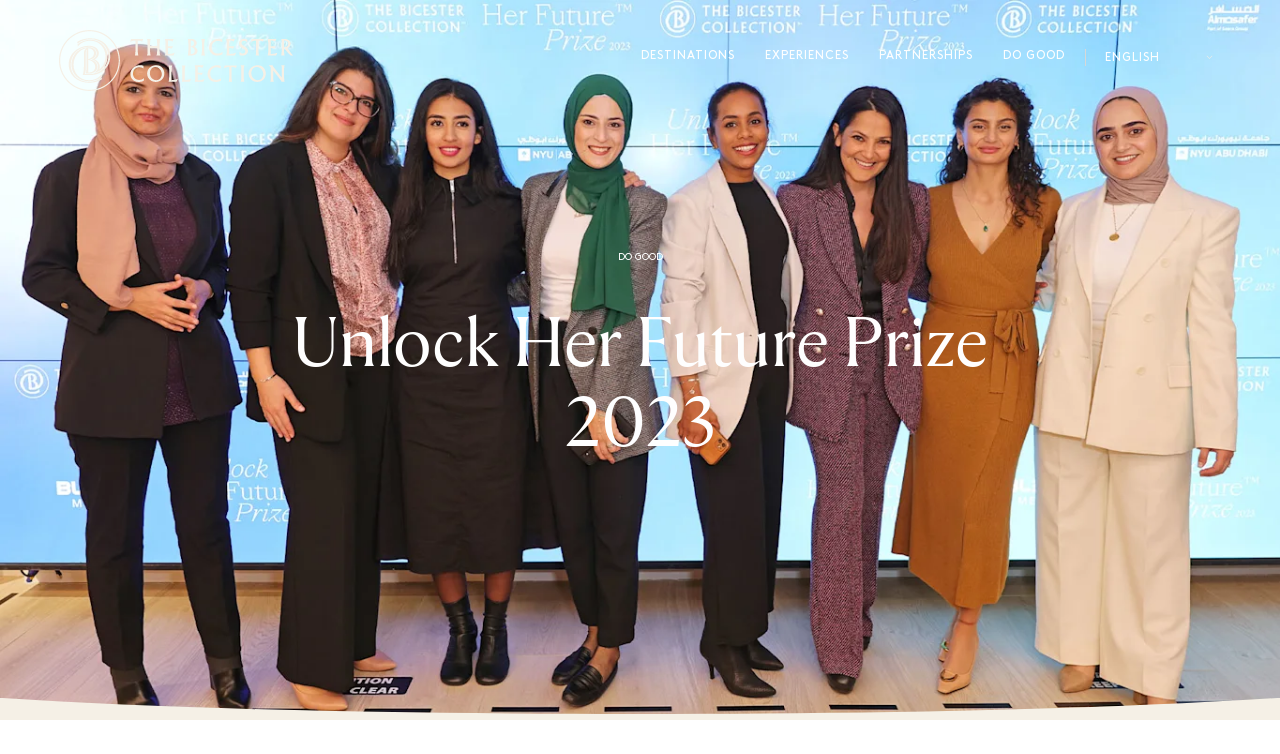

--- FILE ---
content_type: text/html
request_url: https://www.thebicestercollection.com/en/campaign/unlock-her-future-prize
body_size: 43724
content:
<!DOCTYPE html><html lang="en" dir="ltr"><head><meta charSet="utf-8"/><meta http-equiv="x-ua-compatible" content="ie=edge"/><meta name="viewport" content="width=device-width, initial-scale=1, maximum-scale=1, user-scalable=0"/><link rel="stylesheet" type="text/css" href="/react-datepicker.css"/><script type="text/javascript">
              dataLayer = [{
                nonInteraction: true,
              }];
            </script><script type="text/javascript">
            var sdkInstance="appInsightsSDK";window[sdkInstance]="appInsights";var aiName=window[sdkInstance],aisdk=window[aiName]||function(e){
              function n(e){t[e]=function(){var n=arguments;t.queue.push(function(){t[e].apply(t,n)})}}var t={config:e};t.initialize=!0;var i=document,a=window;setTimeout(function(){var n=i.createElement("script");n.src=e.url||"https://az416426.vo.msecnd.net/next/ai.2.min.js",i.getElementsByTagName("script")[0].parentNode.appendChild(n)});try{t.cookie=i.cookie}catch(e){}t.queue=[],t.version=2;for(var r=["Event","PageView","Exception","Trace","DependencyData","Metric","PageViewPerformance"];r.length;)n("track"+r.pop());n("startTrackPage"),n("stopTrackPage");var s="Track"+r[0];if(n("start"+s),n("stop"+s),n("setAuthenticatedUserContext"),n("clearAuthenticatedUserContext"),n("flush"),!(!0===e.disableExceptionTracking||e.extensionConfig&&e.extensionConfig.ApplicationInsightsAnalytics&&!0===e.extensionConfig.ApplicationInsightsAnalytics.disableExceptionTracking)){n("_"+(r="onerror"));var o=a[r];a[r]=function(e,n,i,a,s){var c=o&&o(e,n,i,a,s);return!0!==c&&t["_"+r]({message:e,url:n,lineNumber:i,columnNumber:a,error:s}),c},e.autoExceptionInstrumented=!0}return t
              }({
                  instrumentationKey:"46aea10a-4610-4b23-b11d-7e2167a4d6ae"
              });
            window[aiName]=aisdk,aisdk.queue&&0===aisdk.queue.length&&aisdk.trackPageView({}); </script><meta name="generator" content="Gatsby 5.14.0"/><meta data-react-helmet="true" name="description" content="Unlock her future prize"/><meta data-react-helmet="true" name="image" content="https://www.thebicestercollection.comnull"/><meta data-react-helmet="true" name="revision" content="8ea3c3ab3"/><style data-href="/styles.f3c8e6ef2ca00a3a726b.css" data-identity="gatsby-global-css">.slick-slider,.slick-track{width:100vw}.slick-slide{position:relative;width:100%}.scroll-snap-item-start{height:100%;min-width:98%;scroll-snap-align:start;width:100%}.scroll-snap-item-end{height:100%;min-width:98%;scroll-snap-align:end;width:100%}.slick-slider{-webkit-touch-callout:none;-webkit-tap-highlight-color:transparent;box-sizing:border-box;touch-action:pan-y;-webkit-user-select:none;-ms-user-select:none;user-select:none;-khtml-user-select:none}.slick-list,.slick-slider{display:block;position:relative}.slick-list{margin:0;overflow:hidden;padding:0}.slick-list:focus{outline:none}.slick-list.dragging{cursor:pointer;cursor:hand}.slick-slider .slick-list,.slick-slider .slick-track{transform:translateZ(0)}.slick-track{display:block;left:0;margin-left:auto;margin-right:auto;position:relative;top:0}.slick-track:after,.slick-track:before{content:"";display:table}.slick-track:after{clear:both}.slick-loading .slick-track{visibility:hidden}.slick-slide{display:none;float:left;height:100%;min-height:1px}[dir=rtl] .slick-slide{float:right}.slick-slide img{display:block}.slick-slide.slick-loading img{display:none}.slick-slide.dragging img{pointer-events:none}.slick-initialized .slick-slide{display:block}.slick-loading .slick-slide{visibility:hidden}.slick-vertical .slick-slide{border:1px solid transparent;display:block;height:auto}.slick-arrow.slick-hidden{display:none}</style><title data-react-helmet="true">Unlock her future prize | The Bicester Collection</title><link data-react-helmet="true" rel="canonical" href="https://www.thebicestercollection.com/en/campaign/unlock-her-future-prize"/><link data-react-helmet="true" id="icon-favicon" rel="icon" href="/favicon.ico" type="image/x-icon"/><script>window.dataLayer = window.dataLayer || [];window.dataLayer.push({"nonInteraction":true}); (function(w,d,s,l,i){w[l]=w[l]||[];w[l].push({'gtm.start': new Date().getTime(),event:'gtm.js'});var f=d.getElementsByTagName(s)[0], j=d.createElement(s),dl=l!='dataLayer'?'&l='+l:'';j.async=true;j.src= 'https://www.googletagmanager.com/gtm.js?id='+i+dl+'';f.parentNode.insertBefore(j,f); })(window,document,'script','dataLayer', 'GTM-P2BPCT');</script><style data-styled="" data-styled-version="5.3.11">.EKgL{box-sizing:border-box;margin:0;width:100%;height:80px;}/*!sc*/
@media screen and (min-width:600px){}/*!sc*/
@media screen and (min-width:900px){.EKgL{height:110px;}}/*!sc*/
.eredMg{box-sizing:border-box;margin:0;width:100%;height:80px;background-color:transparent;}/*!sc*/
@media screen and (min-width:600px){}/*!sc*/
@media screen and (min-width:900px){.eredMg{width:100%;height:110px;background-color:transparent;}}/*!sc*/
.hTrId{box-sizing:border-box;margin:0;height:auto;width:100%;-webkit-flex-direction:column;-ms-flex-direction:column;flex-direction:column;margin:0 auto;max-width:1200px;}/*!sc*/
@media screen and (min-width:600px){}/*!sc*/
@media screen and (min-width:900px){.hTrId{height:110px;-webkit-flex-direction:row;-ms-flex-direction:row;flex-direction:row;}}/*!sc*/
.jzNdHP{box-sizing:border-box;margin:0;padding:1.125rem;-webkit-flex-direction:row;-ms-flex-direction:row;flex-direction:row;-webkit-box-pack:start;-webkit-justify-content:flex-start;-ms-flex-pack:start;justify-content:flex-start;height:80px;padding-top:9px;padding-bottom:9px;}/*!sc*/
@media screen and (min-width:600px){}/*!sc*/
@media screen and (min-width:900px){.jzNdHP{height:110px;padding-top:29px;padding-bottom:29px;}}/*!sc*/
@media screen and (min-width:1200px){.jzNdHP{-webkit-box-pack:start;-webkit-justify-content:flex-start;-ms-flex-pack:start;justify-content:flex-start;}}/*!sc*/
.gIodAS{box-sizing:border-box;margin:0;display:block;}/*!sc*/
@media screen and (min-width:600px){}/*!sc*/
@media screen and (min-width:900px){}/*!sc*/
.dWMFXk{box-sizing:border-box;margin:0;background-color:transparent;display:inline-block;padding-left:1.125rem;padding-right:1.125rem;padding-top:0.9375rem;padding-bottom:0.9375rem;color:#FFF;}/*!sc*/
@media screen and (min-width:600px){}/*!sc*/
@media screen and (min-width:900px){.dWMFXk{display:none;}}/*!sc*/
.dOdRSR{box-sizing:border-box;margin:0;margin:0;padding:60px 0 60px;display:none;width:100%;height:100vh;-webkit-flex-direction:column;-ms-flex-direction:column;flex-direction:column;-webkit-align-items:center;-webkit-box-align:center;-ms-flex-align:center;align-items:center;-webkit-box-pack:center;-webkit-justify-content:center;-ms-flex-pack:center;justify-content:center;-webkit-flex:1 1 auto;-ms-flex:1 1 auto;flex:1 1 auto;}/*!sc*/
@media screen and (min-width:600px){}/*!sc*/
@media screen and (min-width:900px){.dOdRSR{padding:1.125rem;display:-webkit-box;display:-webkit-flex;display:-ms-flexbox;display:flex;width:auto;height:auto;-webkit-flex-direction:row;-ms-flex-direction:row;flex-direction:row;-webkit-box-pack:end;-webkit-justify-content:flex-end;-ms-flex-pack:end;justify-content:flex-end;}}/*!sc*/
.hLsXsl{box-sizing:border-box;margin:0;width:100%;height:100%;text-align:center;-webkit-flex-direction:column;-ms-flex-direction:column;flex-direction:column;-webkit-box-pack:center;-webkit-justify-content:center;-ms-flex-pack:center;justify-content:center;display:block;}/*!sc*/
@media screen and (min-width:600px){}/*!sc*/
@media screen and (min-width:900px){.hLsXsl{width:auto;-webkit-flex-direction:row;-ms-flex-direction:row;flex-direction:row;-webkit-box-pack:start;-webkit-justify-content:flex-start;-ms-flex-pack:start;justify-content:flex-start;display:-webkit-box;display:-webkit-flex;display:-ms-flexbox;display:flex;}}/*!sc*/
.jmArvZ{box-sizing:border-box;margin:0;display:-webkit-box;display:-webkit-flex;display:-ms-flexbox;display:flex;-webkit-flex-direction:column;-ms-flex-direction:column;flex-direction:column;-webkit-flex:1 1 auto;-ms-flex:1 1 auto;flex:1 1 auto;-webkit-box-pack:center;-webkit-justify-content:center;-ms-flex-pack:center;justify-content:center;-webkit-align-items:center;-webkit-box-align:center;-ms-flex-align:center;align-items:center;min-height:400px;padding-top:160px;padding-bottom:160px;height:100vh;margin-bottom:0;margin-top:0;}/*!sc*/
@media screen and (min-width:600px){.jmArvZ{height:calc(100vh - 40px);margin-bottom:20px;margin-top:20px;}}/*!sc*/
@media screen and (min-width:900px){.jmArvZ{-webkit-flex-direction:row;-ms-flex-direction:row;flex-direction:row;min-height:auto;padding-top:25px;padding-bottom:0;height:auto;margin-bottom:0;margin-top:0;}}/*!sc*/
.dCOTfG{box-sizing:border-box;margin:0;}/*!sc*/
@media screen and (min-width:600px){}/*!sc*/
@media screen and (min-width:900px){.dCOTfG{margin-left:30px;}}/*!sc*/
.clzWcP{box-sizing:border-box;margin:0;width:auto;}/*!sc*/
.fWLLLN{box-sizing:border-box;margin:0;display:-webkit-box;display:-webkit-flex;display:-ms-flexbox;display:flex;width:50%;text-align:center;-webkit-flex-direction:column;-ms-flex-direction:column;flex-direction:column;-webkit-box-pack:center;-webkit-justify-content:center;-ms-flex-pack:center;justify-content:center;background-color:#7E8A4A;}/*!sc*/
@media screen and (min-width:600px){.fWLLLN{display:block;}}/*!sc*/
@media screen and (min-width:900px){.fWLLLN{display:block;width:auto;height:100%;-webkit-flex-direction:row;-ms-flex-direction:row;flex-direction:row;-webkit-box-pack:start;-webkit-justify-content:flex-start;-ms-flex-pack:start;justify-content:flex-start;padding-top:4px;padding-left:20px;margin-left:20px;background-color:transparent;}}/*!sc*/
.dkWBjs{box-sizing:border-box;margin:0;display:none;}/*!sc*/
@media screen and (min-width:600px){}/*!sc*/
@media screen and (min-width:900px){.dkWBjs{display:none;}}/*!sc*/
.gUyMQv{box-sizing:border-box;margin:0;padding:15px 0;text-align:center;margin-left:25px;}/*!sc*/
@media screen and (min-width:600px){}/*!sc*/
@media screen and (min-width:900px){.gUyMQv{padding:0;text-align:left;margin-left:0px;}}/*!sc*/
.gCsCyh{box-sizing:border-box;margin:0;}/*!sc*/
@media screen and (min-width:0px){.gCsCyh{font-size:12px;font-family:BrownStd-Regular;line-height:1;-webkit-letter-spacing:1px;-moz-letter-spacing:1px;-ms-letter-spacing:1px;letter-spacing:1px;font-weight:normal;color:#FFF;}}/*!sc*/
.ierKOe{box-sizing:border-box;margin:0;display:-webkit-box;display:-webkit-flex;display:-ms-flexbox;display:flex;-webkit-flex-direction:column;-ms-flex-direction:column;flex-direction:column;-webkit-box-pack:justify;-webkit-justify-content:space-between;-ms-flex-pack:justify;justify-content:space-between;}/*!sc*/
@media screen and (min-width:600px){}/*!sc*/
@media screen and (min-width:900px){.ierKOe{padding:40px 60px;height:auto;padding-top:30px;}}/*!sc*/
.hpBByS{box-sizing:border-box;margin:0;display:block;padding:15px 0;text-align:center;}/*!sc*/
@media screen and (min-width:600px){.hpBByS{display:block;}}/*!sc*/
@media screen and (min-width:900px){.hpBByS{display:none;}}/*!sc*/
.gGFrOh{box-sizing:border-box;margin:0;}/*!sc*/
@media screen and (min-width:0px){.gGFrOh{font-size:12px;font-family:BrownStd-Regular,sans-serif;line-height:1;-webkit-letter-spacing:1px;-moz-letter-spacing:1px;-ms-letter-spacing:1px;letter-spacing:1px;font-weight:normal;color:#f5f0e6;}}/*!sc*/
@media screen and (min-width:600px){.gGFrOh{line-height:1;}}/*!sc*/
@media screen and (min-width:900px){.gGFrOh{line-height:1;}}/*!sc*/
@media screen and (min-width:1200px){.gGFrOh{line-height:1;}}/*!sc*/
@media screen and (min-width:1800px){.gGFrOh{line-height:1;}}/*!sc*/
.iLsuEy{box-sizing:border-box;margin:0;display:block;padding:15px 0;text-align:center;}/*!sc*/
.hqYblF{box-sizing:border-box;margin:0;color:#000000;font-family:BrownStd-Regular,sans-serif;-webkit-letter-spacing:0px;-moz-letter-spacing:0px;-ms-letter-spacing:0px;letter-spacing:0px;line-height:1.2;}/*!sc*/
@media screen and (min-width:0px){.hqYblF{font-size:0.625rem;}}/*!sc*/
.hfXtcV{box-sizing:border-box;margin:0;font-family:Aime-Regular,serif;font-weight:normal;-webkit-letter-spacing:-3.5px;-moz-letter-spacing:-3.5px;-ms-letter-spacing:-3.5px;letter-spacing:-3.5px;}/*!sc*/
@media screen and (min-width:0px){.hfXtcV{font-size:2.625rem;}}/*!sc*/
@media screen and (min-width:1200px){.hfXtcV{font-size:4.375rem;}}/*!sc*/
.knHXor{box-sizing:border-box;margin:0;}/*!sc*/
.kIPhnY{box-sizing:border-box;margin:0;color:#000000;font-family:Aime-Regular,serif;font-weight:normal;-webkit-letter-spacing:0px;-moz-letter-spacing:0px;-ms-letter-spacing:0px;letter-spacing:0px;line-height:1.13;}/*!sc*/
@media screen and (min-width:0px){.kIPhnY{font-size:2rem;}}/*!sc*/
@media screen and (min-width:1200px){.kIPhnY{font-size:3.75rem;}}/*!sc*/
.fDNzHc{box-sizing:border-box;margin:0;color:#000000;font-family:Aime-Thin,serif;font-weight:normal;-webkit-letter-spacing:0px;-moz-letter-spacing:0px;-ms-letter-spacing:0px;letter-spacing:0px;line-height:1.4;}/*!sc*/
@media screen and (min-width:0px){.fDNzHc{font-size:1.625rem;}}/*!sc*/
.kSBGlA{box-sizing:border-box;margin:0;padding-top:1.25rem;padding-left:1.25rem;padding-right:1.25rem;}/*!sc*/
.hyzmXE{box-sizing:border-box;margin:0;max-width:580px;}/*!sc*/
.hKeFYh{box-sizing:border-box;margin:0;color:#000000;font-family:BrownStd-Regular,sans-serif;-webkit-letter-spacing:0px;-moz-letter-spacing:0px;-ms-letter-spacing:0px;letter-spacing:0px;line-height:1.5;}/*!sc*/
@media screen and (min-width:0px){.hKeFYh{font-size:0.75rem;}}/*!sc*/
.cMwLgi{box-sizing:border-box;margin:0;padding-top:0.625rem;padding-left:0;padding-right:0;}/*!sc*/
@media screen and (min-width:600px){.cMwLgi{padding-top:3.125rem;}}/*!sc*/
@media screen and (min-width:900px){.cMwLgi{padding-top:5.5rem;padding-left:1.5625rem;padding-right:1.5625rem;}}/*!sc*/
.XexzI{box-sizing:border-box;margin:0;-webkit-flex-direction:column;-ms-flex-direction:column;flex-direction:column;-webkit-flex-wrap:nowrap;-ms-flex-wrap:nowrap;flex-wrap:nowrap;overflow:hidden;}/*!sc*/
@media screen and (min-width:600px){.XexzI{-webkit-flex-direction:row;-ms-flex-direction:row;flex-direction:row;-webkit-flex-wrap:wrap;-ms-flex-wrap:wrap;flex-wrap:wrap;}}/*!sc*/
@media screen and (min-width:900px){.XexzI{-webkit-flex-wrap:nowrap;-ms-flex-wrap:nowrap;flex-wrap:nowrap;}}/*!sc*/
.kJjhkl{box-sizing:border-box;margin:0;-webkit-flex-direction:column;-ms-flex-direction:column;flex-direction:column;-webkit-box-pack:space-around;-webkit-justify-content:space-around;-ms-flex-pack:space-around;justify-content:space-around;width:100%;margin:0;padding:0;padding-bottom:0;}/*!sc*/
@media screen and (min-width:600px){.kJjhkl{-webkit-flex-direction:row;-ms-flex-direction:row;flex-direction:row;width:100%;padding-bottom:3rem;}}/*!sc*/
@media screen and (min-width:900px){.kJjhkl{width:70%;padding-bottom:3rem;}}/*!sc*/
.irbob{box-sizing:border-box;margin:0;padding-top:1.25rem;padding-bottom:1.25rem;padding-left:1.25rem;padding-right:1.25rem;}/*!sc*/
@media screen and (min-width:600px){.irbob{padding-left:1.25rem;padding-right:1.25rem;}}/*!sc*/
@media screen and (min-width:900px){.irbob{padding-left:0;padding-right:0;}}/*!sc*/
.jiJbKw{box-sizing:border-box;margin:0;overflow:hidden;margin:0;padding:0;padding-top:1.5625rem;}/*!sc*/
.crruTc{box-sizing:border-box;margin:0;margin-bottom:1.25rem;}/*!sc*/
.eKNOy{box-sizing:border-box;margin:0;color:#000000;font-family:BrownStd-Regular,sans-serif;-webkit-letter-spacing:0px;-moz-letter-spacing:0px;-ms-letter-spacing:0px;letter-spacing:0px;line-height:2;}/*!sc*/
@media screen and (min-width:0px){.eKNOy{font-size:0.875rem;}}/*!sc*/
@media screen and (min-width:600px){.eKNOy{line-height:2;}}/*!sc*/
@media screen and (min-width:900px){.eKNOy{line-height:1.5;}}/*!sc*/
.hRwlj{box-sizing:border-box;margin:0;width:100%;display:none;}/*!sc*/
@media screen and (min-width:600px){.hRwlj{display:block;}}/*!sc*/
@media screen and (min-width:900px){.hRwlj{width:0%;display:none;}}/*!sc*/
.bIPInO{box-sizing:border-box;margin:0;padding-top:1.5625rem;max-width:none;}/*!sc*/
@media screen and (min-width:600px){.bIPInO{max-width:none;}}/*!sc*/
@media screen and (min-width:900px){.bIPInO{max-width:380px;}}/*!sc*/
.htTxhz{box-sizing:border-box;margin:0;color:#000000;font-family:0px;font-weight:normal;-webkit-letter-spacing:0px;-moz-letter-spacing:0px;-ms-letter-spacing:0px;letter-spacing:0px;line-height:0.9;}/*!sc*/
@media screen and (min-width:0px){.htTxhz{font-size:1.25rem;}}/*!sc*/
.gJVjAk{box-sizing:border-box;margin:0;color:#000000;font-family:BrownStd-Regular,sans-serif;-webkit-letter-spacing:0px;-moz-letter-spacing:0px;-ms-letter-spacing:0px;letter-spacing:0px;line-height:1.5;}/*!sc*/
@media screen and (min-width:0px){.gJVjAk{font-size:0.875rem;}}/*!sc*/
@media screen and (min-width:1200px){.gJVjAk{font-size:1rem;}}/*!sc*/
.gxykvC{box-sizing:border-box;margin:0;-webkit-align-items:center;-webkit-box-align:center;-ms-flex-align:center;align-items:center;display:-webkit-box;display:-webkit-flex;display:-ms-flexbox;display:flex;font-family:BrownStd-Regular,sans-serif;-webkit-letter-spacing:0px;-moz-letter-spacing:0px;-ms-letter-spacing:0px;letter-spacing:0px;line-height:1.5;}/*!sc*/
@media screen and (min-width:0px){.gxykvC{font-size:0.75rem;}}/*!sc*/
.hMgXXl{box-sizing:border-box;margin:0;-webkit-flex-direction:column-reverse;-ms-flex-direction:column-reverse;flex-direction:column-reverse;-webkit-box-pack:justify;-webkit-justify-content:space-between;-ms-flex-pack:justify;justify-content:space-between;}/*!sc*/
@media screen and (min-width:600px){}/*!sc*/
@media screen and (min-width:900px){.hMgXXl{-webkit-flex-direction:row;-ms-flex-direction:row;flex-direction:row;}}/*!sc*/
.edPTfH{box-sizing:border-box;margin:0;-webkit-flex-direction:column;-ms-flex-direction:column;flex-direction:column;-webkit-flex-wrap:wrap;-ms-flex-wrap:wrap;flex-wrap:wrap;-webkit-box-pack:start;-webkit-justify-content:flex-start;-ms-flex-pack:start;justify-content:flex-start;padding-left:1.25rem;padding-right:1.25rem;width:100%;padding-top:2.25rem;padding-bottom:2.25rem;}/*!sc*/
@media screen and (min-width:600px){.edPTfH{-webkit-flex-wrap:no-wrap;-ms-flex-wrap:no-wrap;flex-wrap:no-wrap;-webkit-box-pack:center;-webkit-justify-content:center;-ms-flex-pack:center;justify-content:center;-webkit-align-items:center;-webkit-box-align:center;-ms-flex-align:center;align-items:center;}}/*!sc*/
@media screen and (min-width:900px){.edPTfH{-webkit-flex-direction:row;-ms-flex-direction:row;flex-direction:row;-webkit-box-pack:start;-webkit-justify-content:flex-start;-ms-flex-pack:start;justify-content:flex-start;padding-left:0;padding-right:0;width:auto;}}/*!sc*/
.jeHKzp{box-sizing:border-box;margin:0;width:100%;}/*!sc*/
@media screen and (min-width:600px){.jeHKzp{width:auto;}}/*!sc*/
.khiIcP{box-sizing:border-box;margin:0;font-size:0.75rem;font-family:BrownStd-Regular,sans-serif;line-height:1.42;-webkit-letter-spacing:normal;-moz-letter-spacing:normal;-ms-letter-spacing:normal;letter-spacing:normal;color:#000000;width:100%;margin-bottom:1.125rem;}/*!sc*/
@media screen and (min-width:600px){.khiIcP{margin-bottom:0;}}/*!sc*/
.juXmqa{box-sizing:border-box;margin:0;font-size:0.75rem;font-family:BrownStd-Regular,sans-serif;line-height:1.8;-webkit-letter-spacing:normal;-moz-letter-spacing:normal;-ms-letter-spacing:normal;letter-spacing:normal;color:#000000;width:100%;margin-bottom:0;}/*!sc*/
.kbBUHG{box-sizing:border-box;margin:0;width:100%;display:block;}/*!sc*/
@media screen and (min-width:600px){}/*!sc*/
@media screen and (min-width:900px){.kbBUHG{width:0%;display:none;}}/*!sc*/
.JmnpF{box-sizing:border-box;margin:0;padding-top:2.25rem;padding-bottom:2.25rem;padding-left:20px;padding-right:20px;width:100%;max-width:auto;margin:auto;}/*!sc*/
@media screen and (min-width:600px){.JmnpF{padding-left:0;padding-right:0;min-width:420px;max-width:420px;}}/*!sc*/
@media screen and (min-width:900px){.JmnpF{margin:0 0 0 20px;}}/*!sc*/
.hvNOjx{box-sizing:border-box;margin:0;margin-top:3px;margin-bottom:0;padding:0;-webkit-box-pack:center;-webkit-justify-content:center;-ms-flex-pack:center;justify-content:center;-webkit-flex-wrap:wrap;-ms-flex-wrap:wrap;flex-wrap:wrap;}/*!sc*/
@media screen and (min-width:600px){.hvNOjx{-webkit-flex-wrap:no-wrap;-ms-flex-wrap:no-wrap;flex-wrap:no-wrap;}}/*!sc*/
@media screen and (min-width:900px){.hvNOjx{-webkit-box-pack:end;-webkit-justify-content:flex-end;-ms-flex-pack:end;justify-content:flex-end;}}/*!sc*/
.haQzmr{box-sizing:border-box;margin:0;-webkit-flex-direction:column;-ms-flex-direction:column;flex-direction:column;}/*!sc*/
data-styled.g1[id="sc-aXZVg"]{content:"EKgL,eredMg,hTrId,jzNdHP,gIodAS,dWMFXk,dOdRSR,hLsXsl,jmArvZ,dCOTfG,clzWcP,fWLLLN,dkWBjs,gUyMQv,gCsCyh,ierKOe,hpBByS,gGFrOh,iLsuEy,hqYblF,hfXtcV,knHXor,kIPhnY,fDNzHc,kSBGlA,hyzmXE,hKeFYh,cMwLgi,XexzI,kJjhkl,irbob,jiJbKw,crruTc,eKNOy,hRwlj,bIPInO,htTxhz,gJVjAk,gxykvC,hMgXXl,edPTfH,jeHKzp,khiIcP,juXmqa,kbBUHG,JmnpF,hvNOjx,haQzmr,"}/*!sc*/
.hIFHmP{display:-webkit-box;display:-webkit-flex;display:-ms-flexbox;display:flex;}/*!sc*/
data-styled.g2[id="sc-gEvEer"]{content:"hIFHmP,"}/*!sc*/
.brkhlK{-webkit-appearance:none;-moz-appearance:none;appearance:none;display:inline-block;font-size:inherit;font-weight:bold;border:0;border-radius:4px;text-align:center;line-height:inherit;-webkit-text-decoration:none;text-decoration:none;}/*!sc*/
data-styled.g6[id="sc-iGgWBj"]{content:"brkhlK,"}/*!sc*/
.lnLICg{border-width:0 0 1px 0;border-style:solid;border-color:#EFEFEF;}/*!sc*/
@media screen and (min-width:600px){.lnLICg{border-width:0;}}/*!sc*/
.hWSnrv{border-color:#EFEFEF;display:none;}/*!sc*/
@media screen and (min-width:600px){.hWSnrv{display:block;}}/*!sc*/
@media screen and (min-width:900px){.hWSnrv{display:none;}}/*!sc*/
.jaGgFy{border-color:#EFEFEF;}/*!sc*/
.jjAjXf{border-color:#EFEFEF;display:block;}/*!sc*/
@media screen and (min-width:900px){.jjAjXf{display:none;}}/*!sc*/
data-styled.g9[id="sc-14nzi0m-0"]{content:"lnLICg,hWSnrv,jaGgFy,jjAjXf,"}/*!sc*/
.bulhC{margin:0;height:1px;border-style:solid;border-width:1px 0 0 0;border-color:#D8D8D8;width:100%;border-color:#EFEFEF;display:none;}/*!sc*/
@media screen and (min-width:600px){.bulhC{display:block;}}/*!sc*/
@media screen and (min-width:900px){.bulhC{display:none;}}/*!sc*/
.juecZj{margin:0;height:1px;border-style:solid;border-width:1px 0 0 0;border-color:#D8D8D8;width:100%;border-color:#EFEFEF;}/*!sc*/
.dJjzGy{margin:0;height:1px;border-style:solid;border-width:1px 0 0 0;border-color:#D8D8D8;width:100%;border-color:#EFEFEF;display:block;}/*!sc*/
@media screen and (min-width:900px){.dJjzGy{display:none;}}/*!sc*/
data-styled.g10[id="sc-14nzi0m-1"]{content:"bulhC,juecZj,dJjzGy,"}/*!sc*/
.AaQYv{max-width:1200px;margin:0 auto;}/*!sc*/
.jAYOEX{max-width:1200px;margin:0 auto;padding-top:1.25rem;}/*!sc*/
.ifTNLa{max-width:1200px;margin:0 auto;padding-top:0.625rem;}/*!sc*/
@media screen and (min-width:600px){.ifTNLa{padding-top:3.125rem;}}/*!sc*/
@media screen and (min-width:900px){.ifTNLa{padding-top:5.5rem;}}/*!sc*/
.fgxnRP{max-width:1200px;margin:0 auto;max-width:none;border-width:0;border-color:#EFEFEF;padding-top:1.5625rem;}/*!sc*/
@media screen and (min-width:600px){.fgxnRP{max-width:none;}}/*!sc*/
@media screen and (min-width:900px){.fgxnRP{max-width:380px;}}/*!sc*/
@media screen and (min-width:600px){.fgxnRP{border-width:1px 0 0 0;}}/*!sc*/
@media screen and (min-width:900px){.fgxnRP{border-width:0;}}/*!sc*/
.iXvlVA{max-width:1200px;margin:0 auto;max-width:auto;margin:auto;}/*!sc*/
@media screen and (min-width:600px){.iXvlVA{max-width:420px;}}/*!sc*/
@media screen and (min-width:900px){.iXvlVA{margin:0 0 0 20px;}}/*!sc*/
data-styled.g11[id="sc-14nzi0m-2"]{content:"AaQYv,jAYOEX,ifTNLa,fgxnRP,iXvlVA,"}/*!sc*/
.fmEacs{position:absolute;width:100%;bottom:-1px;left:0;height:2.5vw;padding:0;margin:0;background-image:url("data:image/svg+xml,%3Csvg preserveAspectRatio='none' enable-background='new 0 0 1424 20' version='1.1' viewBox='0 0 1424 20' xml:space='preserve' xmlns='http://www.w3.org/2000/svg'%3E%3Cpath fill='%23F5F0E6' d='M0,20.3h1424V0c-186.7,10.2-424,15.3-712,15.3S186.7,10.2,0,0V20.3z'/%3E%3C/svg%3E");background-repeat:no-repeat;background-position:50% 100%;background-size:100%;-webkit-transform:scaleY(1.1);-ms-transform:scaleY(1.1);transform:scaleY(1.1);}/*!sc*/
@media screen and (min-width:900px){.fmEacs{height:2vw;}}/*!sc*/
@media screen and (min-width:1200px){.fmEacs{height:1.5vw;}}/*!sc*/
@media screen and (min-width:1800px){.fmEacs{height:1vw;}}/*!sc*/
data-styled.g13[id="sc-14nzi0m-4"]{content:"fmEacs,"}/*!sc*/
.bWtwfx{display:block;width:100%;position:relative;height:1.875rem;}/*!sc*/
@media screen and (min-width:900px){.bWtwfx{height:3.125rem;}}/*!sc*/
data-styled.g20[id="sc-14nzi0m-11"]{content:"bWtwfx,"}/*!sc*/
.bHSexs{display:block;width:100%;position:relative;height:1.875rem;}/*!sc*/
data-styled.g24[id="sc-14nzi0m-15"]{content:"bHSexs,"}/*!sc*/
.kAwscy{display:block;width:100%;position:relative;height:1.25rem;}/*!sc*/
data-styled.g25[id="sc-14nzi0m-16"]{content:"kAwscy,"}/*!sc*/
@media screen and (min-width:0px){.jcSExx{text-transform:uppercase;}}/*!sc*/
.drdEyK{text-transform:uppercase;}/*!sc*/
.hSJuIa{text-transform:uppercase;display:-webkit-box;display:-webkit-flex;display:-ms-flexbox;display:flex;}/*!sc*/
data-styled.g28[id="sc-1i5h52x-0"]{content:"jcSExx,drdEyK,flGKfR,hSJuIa,"}/*!sc*/
.fLEKlz{width:20px;display:inline-block;pointer-events:none;}/*!sc*/
.lceTMa{width:7px;height:12px;display:inline-block;-webkit-transform:rotate(270deg);-ms-transform:rotate(270deg);transform:rotate(270deg);float:none;pointer-events:none;}/*!sc*/
.fydkpr{width:12px;display:block;-webkit-transform:rotate(270deg);-ms-transform:rotate(270deg);transform:rotate(270deg);float:none;pointer-events:none;}/*!sc*/
@media screen and (min-width:600px){.fydkpr{display:none;}}/*!sc*/
.kNvsMg{color:#455255;width:16px;display:inline-block;vertical-align:text-bottom;padding-left:5px;padding-right:5px;pointer-events:none;}/*!sc*/
.lgXhfX{width:32px;height:32px;display:block;pointer-events:none;}/*!sc*/
data-styled.g32[id="sc-1d3uzza-0"]{content:"fLEKlz,lceTMa,fydkpr,kNvsMg,lgXhfX,"}/*!sc*/
.kctqKs{z-index:1;height:80px;-webkit-transition:height .3s ease-in-out,padding-top .3s ease-in-out;transition:height .3s ease-in-out,padding-top .3s ease-in-out;will-change:height,padding-top;}/*!sc*/
@media screen and (min-width:900px){.kctqKs{height:110px;}}/*!sc*/
data-styled.g36[id="sc-1969yga-0"]{content:"kctqKs,"}/*!sc*/
.ezDuBN{position:absolute;top:14px;right:0;display:inline-block;outline:none;z-index:5;}/*!sc*/
@media screen and (min-width:900px){.ezDuBN{top:25px;}}/*!sc*/
@media screen and (min-width:900px){.ezDuBN{display:none;}}/*!sc*/
.ezDuBN *{fill:#F5F0E6;}/*!sc*/
.ezDuBN > span{height:20px;}/*!sc*/
data-styled.g37[id="sc-1969yga-1"]{content:"ezDuBN,"}/*!sc*/
.cwpbGH{display:block;}/*!sc*/
data-styled.g38[id="sc-1969yga-2"]{content:"cwpbGH,"}/*!sc*/
.hUZCFO{position:absolute;margin:0 auto;position:relative;}/*!sc*/
.sc-1969yga-3 + .sc-1969yga-3{margin:0 auto;display:block;position:relative;}/*!sc*/
@media screen and (min-width:900px){.hUZCFO{position:relative;}}/*!sc*/
data-styled.g39[id="sc-1969yga-3"]{content:"hUZCFO,"}/*!sc*/
.eoGBHx{text-align:center;height:100%;display:block;position:fixed;top:0;left:0;overflow-y:visible;}/*!sc*/
@media screen and (min-width:900px){.eoGBHx{display:-webkit-box;display:-webkit-flex;display:-ms-flexbox;display:flex;}}/*!sc*/
@media screen and (min-width:900px){.eoGBHx{position:relative;}}/*!sc*/
data-styled.g48[id="fn9jc6-0"]{content:"eoGBHx,"}/*!sc*/
.ebIQcv{height:100vh;min-height:400px;list-style:none;padding:0;margin:0;-webkit-transition:padding-top 0.3s ease-in-out;transition:padding-top 0.3s ease-in-out;will-change:padding-top;overflow:visible;}/*!sc*/
@media screen and (min-width:600px){.ebIQcv{height:calc(100vh - 40px);}}/*!sc*/
@media screen and (min-width:900px){.ebIQcv{height:auto;}}/*!sc*/
@media screen and (min-width:900px){.ebIQcv{min-height:auto;}}/*!sc*/
data-styled.g49[id="fn9jc6-1"]{content:"ebIQcv,"}/*!sc*/
.GlKcd{border:0;color:#FFF;}/*!sc*/
@media screen and (min-width:900px){.GlKcd{color:#FFF;}}/*!sc*/
@media only screen and (min-width:900px){.GlKcd{display:block;position:relative;overflow:visible;}.GlKcd::after{content:'♦︎';display:block;font-size:5px;-webkit-transition:opacity 0.3s ease-in-out;transition:opacity 0.3s ease-in-out;margin-top:10px;opacity:1;}.GlKcd::before{content:'♦︎';display:block;font-size:5px;margin-top:10px;visibility:hidden;}}/*!sc*/
@media only screen and (min-width:900px){.GlKcd{white-space:nowrap;}.GlKcd::after{opacity:0;}.GlKcd:hover::after{opacity:1;}}/*!sc*/
data-styled.g62[id="lq7kw3-0"]{content:"GlKcd,"}/*!sc*/
.dMsANk{opacity:0;top:0px;-webkit-animation:fszRhy 0.3s ease-in-out;animation:fszRhy 0.3s ease-in-out;-webkit-animation-direction:normal;animation-direction:normal;-webkit-animation-delay:.1s;animation-delay:.1s;-webkit-animation-duration:0.5s;animation-duration:0.5s;-webkit-animation-iteration-count:1;animation-iteration-count:1;-webkit-animation-fill-mode:forwards;animation-fill-mode:forwards;}/*!sc*/
.dMsBgT{opacity:0;top:0px;-webkit-animation:fszRhy 0.3s ease-in-out;animation:fszRhy 0.3s ease-in-out;-webkit-animation-direction:normal;animation-direction:normal;-webkit-animation-delay:.1s;animation-delay:.1s;-webkit-animation-duration:0.6s;animation-duration:0.6s;-webkit-animation-iteration-count:1;animation-iteration-count:1;-webkit-animation-fill-mode:forwards;animation-fill-mode:forwards;}/*!sc*/
.dMsBAC{opacity:0;top:0px;-webkit-animation:fszRhy 0.3s ease-in-out;animation:fszRhy 0.3s ease-in-out;-webkit-animation-direction:normal;animation-direction:normal;-webkit-animation-delay:.1s;animation-delay:.1s;-webkit-animation-duration:0.7s;animation-duration:0.7s;-webkit-animation-iteration-count:1;animation-iteration-count:1;-webkit-animation-fill-mode:forwards;animation-fill-mode:forwards;}/*!sc*/
.dMsySR{opacity:0;top:0px;-webkit-animation:fszRhy 0.3s ease-in-out;animation:fszRhy 0.3s ease-in-out;-webkit-animation-direction:normal;animation-direction:normal;-webkit-animation-delay:.1s;animation-delay:.1s;-webkit-animation-duration:0.8s;animation-duration:0.8s;-webkit-animation-iteration-count:1;animation-iteration-count:1;-webkit-animation-fill-mode:forwards;animation-fill-mode:forwards;}/*!sc*/
data-styled.g64[id="lq7kw3-2"]{content:"dMsANk,dMsBgT,dMsBAC,dMsySR,"}/*!sc*/
.crjxfB{font-family:Aime-Thin,serif;}/*!sc*/
@media screen and (min-width:900px){.crjxfB{text-transform:uppercase;}}/*!sc*/
@media screen and (min-width:1200px){.crjxfB{text-transform:uppercase;}}/*!sc*/
@media screen and (min-width:1800px){.crjxfB{text-transform:uppercase;}}/*!sc*/
@media screen and (min-width:0px){.crjxfB{font-family:Aime-Thin,serif;}}/*!sc*/
@media screen and (min-width:0px){.crjxfB{font-weight:normal;}}/*!sc*/
@media screen and (min-width:0px){.crjxfB{line-height:2;}}/*!sc*/
@media screen and (min-width:900px){.crjxfB{line-height:1;}}/*!sc*/
@media screen and (min-width:1200px){.crjxfB{line-height:1;}}/*!sc*/
@media screen and (min-width:1800px){.crjxfB{line-height:1;}}/*!sc*/
@media screen and (min-width:0px){.crjxfB{font-size:2.625rem;}}/*!sc*/
@media screen and (min-width:900px){.crjxfB{font-size:12px;}}/*!sc*/
@media screen and (min-width:1200px){.crjxfB{font-size:12px;}}/*!sc*/
@media screen and (min-width:1800px){.crjxfB{font-size:12px;}}/*!sc*/
@media screen and (min-width:0px){.crjxfB{color:#FFF;}}/*!sc*/
@media screen and (min-width:0px){.crjxfB{-webkit-letter-spacing:-1.2px;-moz-letter-spacing:-1.2px;-ms-letter-spacing:-1.2px;letter-spacing:-1.2px;}}/*!sc*/
@media screen and (min-width:900px){.crjxfB{-webkit-letter-spacing:1px;-moz-letter-spacing:1px;-ms-letter-spacing:1px;letter-spacing:1px;}}/*!sc*/
@media screen and (min-width:1200px){.crjxfB{-webkit-letter-spacing:1px;-moz-letter-spacing:1px;-ms-letter-spacing:1px;letter-spacing:1px;}}/*!sc*/
@media screen and (min-width:1800px){.crjxfB{-webkit-letter-spacing:1px;-moz-letter-spacing:1px;-ms-letter-spacing:1px;letter-spacing:1px;}}/*!sc*/
@media screen and (min-width:900px){.crjxfB{font-family:BrownStd-Regular,sans-serif;}}/*!sc*/
data-styled.g65[id="lq7kw3-3"]{content:"crjxfB,"}/*!sc*/
.jPuCnc{position:absolute;height:100vh;display:none;}/*!sc*/
@media screen and (min-width:900px){.jPuCnc{position:relative;}}/*!sc*/
@media screen and (min-width:900px){.jPuCnc{height:auto;}}/*!sc*/
@media screen and (min-width:900px){.jPuCnc{display:-webkit-box;display:-webkit-flex;display:-ms-flexbox;display:flex;}}/*!sc*/
data-styled.g66[id="m58iiy-0"]{content:"jPuCnc,"}/*!sc*/
.dyINZl{position:relative;width:auto;-webkit-align-items:center;-webkit-box-align:center;-ms-flex-align:center;align-items:center;background-color:#7E8A4A;bottom:0;display:-webkit-box;display:-webkit-flex;display:-ms-flexbox;display:flex;-webkit-flex-flow:row;-ms-flex-flow:row;flex-flow:row;-webkit-box-pack:center;-webkit-justify-content:center;-ms-flex-pack:center;justify-content:center;left:0;}/*!sc*/
@media screen and (min-width:900px){.dyINZl{background-color:transparent;}}/*!sc*/
data-styled.g67[id="m58iiy-1"]{content:"dyINZl,"}/*!sc*/
.hRkiVs{display:none;position:absolute;left:-500%;width:1000%;height:1000%;top:calc(-1000% - 1px);opacity:0.8;background:#7E8A4A;}/*!sc*/
@media screen and (min-width:900px){.hRkiVs{display:none;}}/*!sc*/
data-styled.g68[id="sc-111wp1k-0"]{content:"hRkiVs,"}/*!sc*/
.gtUpwg{left:0;bottom:0;position:relative;display:-webkit-box;display:-webkit-flex;display:-ms-flexbox;display:flex;-webkit-transition:height .3s ease-in-out;transition:height .3s ease-in-out;opacity:0;bottom:0px;-webkit-animation:fszRhy 0.3s ease-out;animation:fszRhy 0.3s ease-out;-webkit-animation-direction:normal;animation-direction:normal;-webkit-animation-delay:0.3s;animation-delay:0.3s;-webkit-animation-duration:0.5s;animation-duration:0.5s;-webkit-animation-iteration-count:1;animation-iteration-count:1;-webkit-animation-fill-mode:forwards;animation-fill-mode:forwards;white-space:nowrap;}/*!sc*/
@media screen and (min-width:900px){.gtUpwg{position:relative;}}/*!sc*/
@media screen and (min-width:900px){.gtUpwg{height:100%;}}/*!sc*/
@media screen and (min-width:600px){.gtUpwg{display:block;}}/*!sc*/
@media screen and (min-width:900px){.gtUpwg{display:block;}}/*!sc*/
@media only screen and (max-width:900px){.gtUpwg{max-height:100%;overflow:visible;}.gtUpwg ul{-webkit-transition:height 0.3s ease-in-out;transition:height 0.3s ease-in-out;will-change:height;}.gtUpwg > ul{height:0;}.gtUpwg:before{content:'';position:absolute;left:-500%;width:1000%;height:1px;top:-1px;background:#D8D8D8;}}/*!sc*/
@media only screen and (min-width:900px){.gtUpwg::before{content:'';display:block;position:absolute;height:17px;width:1px;background:#D8D8D8;left:0;top:50%;margin-top:-6px;}}/*!sc*/
data-styled.g69[id="sc-111wp1k-1"]{content:"gtUpwg,"}/*!sc*/
.fvIQQF{overflow:auto;-webkit-transform-origin:50% 0;-ms-transform-origin:50% 0;transform-origin:50% 0;-webkit-transform:scaleY(0);-ms-transform:scaleY(0);transform:scaleY(0);-webkit-transition:-webkit-transform 0.3s ease-in;-webkit-transition:transform 0.3s ease-in;transition:transform 0.3s ease-in;-webkit-transition-delay:0.3s;transition-delay:0.3s;box-sizing:content-box;list-style:none;margin:0;padding:0 60px;}/*!sc*/
@media screen and (min-width:900px){.fvIQQF{padding-top:30px;}}/*!sc*/
@media screen and (min-width:900px){.fvIQQF{position:absolute;}}/*!sc*/
@media screen and (min-width:900px){.fvIQQF{left:-30px;}}/*!sc*/
@media screen and (min-width:900px){.fvIQQF{top:100%;}}/*!sc*/
@media screen and (min-width:900px){.fvIQQF{background:#7E8A4A;}}/*!sc*/
@media screen and (min-width:900px){.fvIQQF{height:auto;}}/*!sc*/
.fvIQQF span{opacity:0;-webkit-transition:opacity 0.3s ease-in;transition:opacity 0.3s ease-in;-webkit-transition-delay:0s;transition-delay:0s;}/*!sc*/
data-styled.g70[id="sc-111wp1k-2"]{content:"fvIQQF,"}/*!sc*/
.gzsEUJ{display:block;border:0;cursor:pointer;color:#F5F0E6;}/*!sc*/
@media screen and (min-width:900px){.gzsEUJ{color:#F5F0E6;}}/*!sc*/
data-styled.g71[id="sc-111wp1k-3"]{content:"gzsEUJ,"}/*!sc*/
.dUIIrO{display:block;border:0;cursor:pointer;color:#F5F0E6;}/*!sc*/
@media screen and (min-width:900px){.dUIIrO{color:#F5F0E6;}}/*!sc*/
data-styled.g72[id="sc-111wp1k-4"]{content:"dUIIrO,"}/*!sc*/
.irwiEd{-webkit-text-decoration:none;text-decoration:none;cursor:pointer;white-space:nowrap;color:#7E8A4A;display:block;}/*!sc*/
.irwiEd span{margin-right:10px;}/*!sc*/
.irwiEd span:first-child{display:inline-block;min-width:90px;}/*!sc*/
.irwiEd span:nth-child(2){position:relative;top:3px;}/*!sc*/
@media screen and (min-width:900px){.irwiEd{color:#F5F0E6;}}/*!sc*/
@media screen and (min-width:900px){.irwiEd{display:block;}}/*!sc*/
data-styled.g73[id="sc-111wp1k-5"]{content:"irwiEd,"}/*!sc*/
.hMGKZl{text-align:center;}/*!sc*/
@media screen and (min-width:900px){.hMGKZl{text-align:left;}}/*!sc*/
.gCsema{display:block;text-align:center;}/*!sc*/
@media screen and (min-width:600px){.gCsema{display:block;}}/*!sc*/
@media screen and (min-width:900px){.gCsema{display:none;}}/*!sc*/
.KXkcu{display:block;text-align:center;}/*!sc*/
data-styled.g75[id="sc-111wp1k-7"]{content:"hMGKZl,gCsema,KXkcu,"}/*!sc*/
@media only screen and (min-width:900px){.eqmesm::after{opacity:0;}.eqmesm:hover::after{opacity:1;}}/*!sc*/
data-styled.g76[id="sc-111wp1k-8"]{content:"eqmesm,"}/*!sc*/
.wXrVo{display:inline-block;padding:0.9375rem 3.125rem;box-shadow:0;background:#7E8A4A;border:1px solid #7E8A4A;color:#FFF;-webkit-transition:background ease-in 0.2s,color ease-in 0.2s;transition:background ease-in 0.2s,color ease-in 0.2s;}/*!sc*/
.wXrVo > *{-webkit-box-pack:center;-webkit-justify-content:center;-ms-flex-pack:center;justify-content:center;}/*!sc*/
.wXrVo:hover:not(:disabled),.wXrVo:focus:not(:disabled){background:#F5F0E6;border-color:#7E8A4A;color:#7E8A4A;}/*!sc*/
.wXrVo:disabled{color:#7E8A4A;}/*!sc*/
data-styled.g78[id="eexz8h-1"]{content:"wXrVo,"}/*!sc*/
.dGHqrP{text-align:left;}/*!sc*/
html[dir='rtl'] .sc-85g90b-0{text-align:right;}/*!sc*/
.dGHqrP h1{font-weight:normal;font-family:Aime-Regular,serif;-webkit-letter-spacing:-3.5px;-moz-letter-spacing:-3.5px;-ms-letter-spacing:-3.5px;letter-spacing:-3.5px;font-size:2.625rem;}/*!sc*/
.dGHqrP h1 fontSize{default:2.625rem;lg:4.375rem;}/*!sc*/
@media screen and (min-width:1200px){.dGHqrP h1{font-size:4.375rem;}}/*!sc*/
.dGHqrP h2{font-weight:normal;font-family:Aime-Regular,serif;-webkit-letter-spacing:0px;-moz-letter-spacing:0px;-ms-letter-spacing:0px;letter-spacing:0px;line-height:1.13;font-size:2rem;}/*!sc*/
.dGHqrP h2 fontSize{default:2rem;lg:3.75rem;}/*!sc*/
@media screen and (min-width:1200px){.dGHqrP h2{font-size:3.75rem;}}/*!sc*/
.dGHqrP h3{font-weight:normal;font-family:Aime-Regular,serif;-webkit-letter-spacing:0px;-moz-letter-spacing:0px;-ms-letter-spacing:0px;letter-spacing:0px;line-height:1.14;color:#000000;font-size:1.625rem;}/*!sc*/
.dGHqrP h3 fontSize{default:1.625rem;lg:2.625rem;}/*!sc*/
@media screen and (min-width:1200px){.dGHqrP h3{font-size:2.625rem;}}/*!sc*/
.dGHqrP h4{font-weight:normal;font-family:Aime-Thin,serif;line-height:1.25;-webkit-letter-spacing:0px;-moz-letter-spacing:0px;-ms-letter-spacing:0px;letter-spacing:0px;font-size:1.625rem;}/*!sc*/
.dGHqrP h4 fontSize{default:1.625rem;lg:2rem;}/*!sc*/
@media screen and (min-width:1200px){.dGHqrP h4{font-size:2rem;}}/*!sc*/
.dGHqrP h5{font-weight:normal;font-family:Aime-Thin,serif;line-height:1.4;-webkit-letter-spacing:0px;-moz-letter-spacing:0px;-ms-letter-spacing:0px;letter-spacing:0px;font-size:1.625rem;}/*!sc*/
.dGHqrP h5 fontSize{default:1.625rem;}/*!sc*/
.dGHqrP h6{font-weight:normal;font-family:Aime-Thin,serif;line-height:0.9;-webkit-letter-spacing:0px;-moz-letter-spacing:0px;-ms-letter-spacing:0px;letter-spacing:0px;font-size:1.25rem;}/*!sc*/
.dGHqrP h6 fontSize{default:1.25rem;}/*!sc*/
.dGHqrP p,.dGHqrP ul,.dGHqrP ol{font-family:BrownStd-Regular,sans-serif;line-height:1.5;-webkit-letter-spacing:0px;-moz-letter-spacing:0px;-ms-letter-spacing:0px;letter-spacing:0px;font-size:1rem;}/*!sc*/
.dGHqrP p fontSize,.dGHqrP ul fontSize,.dGHqrP ol fontSize{default:0.875rem;lg:1rem;}/*!sc*/
.dGHqrP li > p{font-size:inherit !important;}/*!sc*/
.dGHqrP a{-webkit-text-decoration:underline;text-decoration:underline;}/*!sc*/
data-styled.g81[id="sc-85g90b-0"]{content:"dGHqrP,"}/*!sc*/
.bGXUBG{position:fixed;top:0px;z-index:100;-webkit-transform:translate3d(0px,0px,0);-ms-transform:translate3d(0px,0px,0);transform:translate3d(0px,0px,0);height:80px;-webkit-flex-direction:column;-ms-flex-direction:column;flex-direction:column;-webkit-transition:background .5s ease-in-out,-webkit-transform .4s ease-in-out;-webkit-transition:background .5s ease-in-out,transform .4s ease-in-out;transition:background .5s ease-in-out,transform .4s ease-in-out;will-change:transform,background;}/*!sc*/
@media screen and (min-width:900px){.bGXUBG{height:110px;}}/*!sc*/
data-styled.g94[id="tuipuk-0"]{content:"bGXUBG,"}/*!sc*/
.iWaBhd{height:auto;width:100%;margin:0 auto;position:relative;}/*!sc*/
@media screen and (min-width:900px){.iWaBhd{height:110px;}}/*!sc*/
data-styled.g95[id="tuipuk-1"]{content:"iWaBhd,"}/*!sc*/
.iIgpRx{height:80px;width:100%;position:fixed;top:0px;-webkit-transform:translate3d(0px,0,0);-ms-transform:translate3d(0px,0,0);transform:translate3d(0px,0,0);-webkit-transition:-webkit-transform .5s ease-in-out,background .5s ease-in-out,height .4s ease-in-out;-webkit-transition:transform .5s ease-in-out,background .5s ease-in-out,height .4s ease-in-out;transition:transform .5s ease-in-out,background .5s ease-in-out,height .4s ease-in-out;will-change:height,background,transform;}/*!sc*/
@media screen and (min-width:900px){.iIgpRx{height:110px;}}/*!sc*/
@media screen and (min-width:900px){.iIgpRx{width:100%;}}/*!sc*/
data-styled.g96[id="tuipuk-2"]{content:"iIgpRx,"}/*!sc*/
.fLhPBz{font-family:Aime-Thin,serif;display:-webkit-box;display:-webkit-flex;display:-ms-flexbox;display:flex;-webkit-box-pack:justify;-webkit-justify-content:space-between;-ms-flex-pack:justify;justify-content:space-between;cursor:pointer;}/*!sc*/
@media screen and (min-width:600px){.fLhPBz{cursor:default;}}/*!sc*/
data-styled.g97[id="iyblck-0"]{content:"fLhPBz,"}/*!sc*/
.eZHqVV{color:#000000;border-bottom:1px solid transparent;-webkit-text-decoration:none;text-decoration:none;-webkit-transition:border-color ease-in 0.2s;transition:border-color ease-in 0.2s;}/*!sc*/
.eZHqVV:hover,.eZHqVV:focus{border-color:currentColor;}/*!sc*/
data-styled.g98[id="iyblck-1"]{content:"eZHqVV,"}/*!sc*/
@media screen and (max-width:600px){.kqVlzZ{max-height:0;overflow:hidden;opacity:0;padding:0;-webkit-transition:all 0.5s ease-out;transition:all 0.5s ease-out;}}/*!sc*/
@media screen and (min-width:600px){.kqVlzZ{max-height:100vh;}}/*!sc*/
data-styled.g99[id="iyblck-2"]{content:"kqVlzZ,"}/*!sc*/
@media screen and (min-width:600px){.ghbnhp{-webkit-box-flex:1;-webkit-flex-grow:1;-ms-flex-positive:1;flex-grow:1;-webkit-flex-basis:0;-ms-flex-preferred-size:0;flex-basis:0;}}/*!sc*/
@media screen and (min-width:900px){html[dir='ltr'] .iyblck-3{margin-right:1.125rem;}html[dir='rtl'] .iyblck-3{margin-left:1.125rem;}}/*!sc*/
data-styled.g100[id="iyblck-3"]{content:"ghbnhp,"}/*!sc*/
.hAiMdY{background-color:#F5F0E6;}/*!sc*/
data-styled.g101[id="g5jhfb-0"]{content:"hAiMdY,"}/*!sc*/
.jIBYQe{overflow:hidden;}/*!sc*/
data-styled.g102[id="g5jhfb-1"]{content:"jIBYQe,"}/*!sc*/
.jNoMpJ{display:inline-block;margin-bottom:0.625rem;width:187px;}/*!sc*/
@media screen and (min-width:900px){.jNoMpJ{margin-bottom:0;}}/*!sc*/
.jNoMpJ *{fill:sagedark;}/*!sc*/
data-styled.g103[id="g5jhfb-2"]{content:"jNoMpJ,"}/*!sc*/
html[dir='ltr'] .g5jhfb-3{margin-right:2.8125rem;}/*!sc*/
html[dir='rtl'] .g5jhfb-3{margin-left:2.8125rem;}/*!sc*/
@media screen and (min-width:600px){html[dir='ltr'] .g5jhfb-3{margin-right:0;}html[dir='rtl'] .g5jhfb-3{margin-left:0;}}/*!sc*/
@media screen and (min-width:900px){html[dir='ltr'] .g5jhfb-3{margin-right:1.25rem;}html[dir='rtl'] .g5jhfb-3{margin-left:1.25rem;}}/*!sc*/
data-styled.g104[id="g5jhfb-3"]{content:"cZhfvR,"}/*!sc*/
.kEtnBv{margin:0.625rem 0.8rem;-webkit-align-content:center;-ms-flex-line-pack:center;align-content:center;}/*!sc*/
@media screen and (min-width:900px){.kEtnBv{margin:0 12px;}}/*!sc*/
.kEtnBv a{display:block;}/*!sc*/
data-styled.g105[id="sc-166099c-0"]{content:"kEtnBv,"}/*!sc*/
.ftNCFu{border:0;-webkit-clip:rect(0 0 0 0);clip:rect(0 0 0 0);height:1px;margin:-1px;overflow:hidden;padding:0;position:absolute;white-space:nowrap;width:1px;}/*!sc*/
data-styled.g106[id="sc-166099c-1"]{content:"ftNCFu,"}/*!sc*/
.htUxYP{position:relative;}/*!sc*/
@media screen and (min-width:1200px){.htUxYP{padding:0 0.625rem;}}/*!sc*/
data-styled.g107[id="c6q7zv-0"]{content:"htUxYP,"}/*!sc*/
.hKVBsf{color:#455255;width:100%;display:block;}/*!sc*/
.hKVBsf > div{display:-webkit-box;display:-webkit-flex;display:-ms-flexbox;display:flex;-webkit-flex-direction:column;-ms-flex-direction:column;flex-direction:column;position:relative;margin:0 auto;padding:0 1.125rem;width:100%;text-align:left;}/*!sc*/
@media screen and (min-width:900px){.hKVBsf > div{padding:0 1.125rem;}}/*!sc*/
.hKVBsf > div h2{margin:0;}/*!sc*/
.hKVBsf > div button,.hKVBsf > div a{margin:0 auto;width:100%;}/*!sc*/
@media screen and (min-width:600px){.hKVBsf > div button,.hKVBsf > div a{width:auto;}}/*!sc*/
.hKVBsf > div h2,.hKVBsf > div p,.hKVBsf > div button,.hKVBsf > div a{font-family:Aime-Thin,serif;text-align:left;margin-left:0;display:block;}/*!sc*/
data-styled.g108[id="c6q7zv-1"]{content:"hKVBsf,"}/*!sc*/
.gJrwMv{color:#000000;text-align:inherit;}/*!sc*/
.gJrwMv p{font-family:BrownStd-Regular,sans-serif !important;}/*!sc*/
data-styled.g109[id="c6q7zv-2"]{content:"gJrwMv,"}/*!sc*/
.WAbfl{padding:0.9375rem 1.25rem;display:-webkit-box;display:-webkit-flex;display:-ms-flexbox;display:flex;-webkit-flex-direction:row;-ms-flex-direction:row;flex-direction:row;-webkit-align-items:center;-webkit-box-align:center;-ms-flex-align:center;align-items:center;}/*!sc*/
@media screen and (min-width:900px){.WAbfl{padding:0.9375rem 0;}}/*!sc*/
data-styled.g110[id="sc-9o1msm-0"]{content:"WAbfl,"}/*!sc*/
.hatfRj{color:#989393;margin:0;display:inline;}/*!sc*/
data-styled.g111[id="sc-9o1msm-1"]{content:"hatfRj,"}/*!sc*/
.cxVWLN{color:#989393;margin:0 5px;display:inline;}/*!sc*/
data-styled.g112[id="sc-9o1msm-2"]{content:"cxVWLN,"}/*!sc*/
.fslltV{margin-right:5px;}/*!sc*/
data-styled.g113[id="sc-9o1msm-3"]{content:"fslltV,"}/*!sc*/
.gZtFho{max-width:1000px;width:90%;margin:0 auto;}/*!sc*/
data-styled.g210[id="keejy1-1"]{content:"gZtFho,"}/*!sc*/
.knCLXR{position:absolute;opacity:1;top:0;width:100%;height:100%;}/*!sc*/
.knCLXR img{-webkit-filter:blur(8px);filter:blur(8px);}/*!sc*/
.knCLXR.hidden{opacity:0;-webkit-animation:icSihE 2s;animation:icSihE 2s;-webkit-animation-iteration-count:1;animation-iteration-count:1;}/*!sc*/
data-styled.g216[id="rkb44f-0"]{content:"knCLXR,"}/*!sc*/
.enSqCQ{position:relative;display:block;position:relative;height:100%;width:100%;margin-top:50px;margin-bottom:50px;}/*!sc*/
@media screen and (min-width:900px){.enSqCQ{margin-top:150px;margin-bottom:150px;}}/*!sc*/
.enSqCQ .video-js .vjs-dock-text,.enSqCQ .vjs-big-play-button,.enSqCQ .vjs-loading-spinner,.enSqCQ .vjs-error-display{display:none;}/*!sc*/
.enSqCQ .brightcove-react-player-loader{height:100%;}/*!sc*/
.enSqCQ .video-js .vjs-poster{display:none;}/*!sc*/
.enSqCQ .video-js .vjs-tech{width:auto;min-height:100%;min-width:100%;position:absolute;top:0;left:50%;-webkit-transform:translateX(-50%);-ms-transform:translateX(-50%);transform:translateX(-50%);}/*!sc*/
.enSqCQ .video-js .vjs-play-progress{background-color:#7E8A4A;}/*!sc*/
.enSqCQ .video-js .vjs-slider{background-color:#7E8A4A;}/*!sc*/
.enSqCQ .video-js{position:relative;object-fit:cover;object-position:center center;height:100%;opacity:1;padding-top:56.25%;}/*!sc*/
.enSqCQ .vjs-tech{opacity:1;}/*!sc*/
.enSqCQ .video-js.vjs-fluid:not(.vjs-audio-only-mode){height:100%;padding-top:56.25%;}/*!sc*/
.enSqCQ .gatsby-image-wrapper{object-fit:cover;object-position:center center;width:100%;max-width:none;height:0;padding-top:56.25%;}/*!sc*/
data-styled.g217[id="rkb44f-1"]{content:"enSqCQ,"}/*!sc*/
.hquXLG{background:rgba(69,69,69,0.2);color:#fff;cursor:pointer;height:0;left:0;position:absolute;top:0;-webkit-transition:opacity 0.3s ease-in-out,display 0.3s ease-in-out;transition:opacity 0.3s ease-in-out,display 0.3s ease-in-out;width:100%;padding-top:56.25%;}/*!sc*/
data-styled.g218[id="rkb44f-2"]{content:"hquXLG,"}/*!sc*/
.kZAAPE{-webkit-align-items:center;-webkit-box-align:center;-ms-flex-align:center;align-items:center;border-radius:100%;bottom:0;display:-webkit-box;display:-webkit-flex;display:-ms-flexbox;display:flex;height:90px;-webkit-box-pack:center;-webkit-justify-content:center;-ms-flex-pack:center;justify-content:center;left:0;margin:auto;position:absolute;right:0;top:0;width:90px;background:#FFF;border:1px solid #EFEFEF;}/*!sc*/
data-styled.g219[id="rkb44f-3"]{content:"kZAAPE,"}/*!sc*/
.lloMHl{display:block;height:16px;overflow:visible;width:16px;}/*!sc*/
data-styled.g220[id="rkb44f-4"]{content:"lloMHl,"}/*!sc*/
.hEmYeG{-webkit-transition:visibility 0s .3s;transition:visibility 0s .3s;visibility:visible;}/*!sc*/
data-styled.g221[id="rkb44f-5"]{content:"hEmYeG,"}/*!sc*/
.gnhutB{-webkit-transition:visibility 0s .3s;transition:visibility 0s .3s;visibility:hidden;}/*!sc*/
data-styled.g222[id="rkb44f-6"]{content:"gnhutB,"}/*!sc*/
.hwNrbe{fill:#7E8A4A;}/*!sc*/
data-styled.g223[id="rkb44f-7"]{content:"hwNrbe,"}/*!sc*/
.jVqyh{fill:none;stroke-dasharray:38,6;stroke-dashoffset:55;stroke-width:2px;stroke:#7E8A4A;}/*!sc*/
data-styled.g224[id="rkb44f-8"]{content:"jVqyh,"}/*!sc*/
.jHTSmi{height:100%;}/*!sc*/
data-styled.g226[id="rkb44f-10"]{content:"jHTSmi,"}/*!sc*/
.eQPycP{display:-webkit-box;display:-webkit-flex;display:-ms-flexbox;display:flex;-webkit-box-pack:space-around;-webkit-justify-content:space-around;-ms-flex-pack:space-around;justify-content:space-around;-webkit-flex-direction:column;-ms-flex-direction:column;flex-direction:column;padding:1.125rem;margin:0 auto;width:100%;max-height:800px;height:150vw;min-height:400px;width:100%;position:relative;overflow:hidden;z-index:1;}/*!sc*/
@media screen and (min-width:600px){.eQPycP{max-height:768px;}}/*!sc*/
@media screen and (min-width:900px){.eQPycP{height:768px;height:56vw;}}/*!sc*/
.eQPycP a{-webkit-text-decoration:none;text-decoration:none;}/*!sc*/
data-styled.g232[id="sc-149xj34-0"]{content:"eQPycP,"}/*!sc*/
.csvAxk{display:block;}/*!sc*/
@media screen and (min-width:900px){.csvAxk{display:none;}}/*!sc*/
.kWnOHI{display:none;}/*!sc*/
@media screen and (min-width:900px){.kWnOHI{display:block;}}/*!sc*/
data-styled.g233[id="sc-149xj34-1"]{content:"csvAxk,kWnOHI,"}/*!sc*/
.fQtBTc{background-size:cover;background-position:center center;height:100%;width:100%;position:absolute;z-index:0;top:0;left:0;}/*!sc*/
.fQtBTc .gatsby-image-wrapper{height:calc(100% + 3px);}/*!sc*/
.fQtBTc::after{content:'';width:100%;height:100%;top:0;left:0;position:absolute;display:block;}/*!sc*/
data-styled.g234[id="sc-149xj34-2"]{content:"fQtBTc,"}/*!sc*/
.dCJHYA{z-index:1;position:relative;color:white;text-align:center;max-width:780px;width:95%;margin:0 auto;opacity:0;-webkit-animation:khzttz .3s ease-out;animation:khzttz .3s ease-out;-webkit-animation-direction:normal;animation-direction:normal;-webkit-animation-duration:1.4s;animation-duration:1.4s;-webkit-animation-iteration-count:1;animation-iteration-count:1;-webkit-animation-fill-mode:forwards;animation-fill-mode:forwards;-webkit-animation-timing-function:cubic-bezier(.54,0,.15,1);animation-timing-function:cubic-bezier(.54,0,.15,1);-webkit-animation-delay:0.19999s;animation-delay:0.19999s;}/*!sc*/
.dCJHYA h1{-webkit-letter-spacing:0 !important;-moz-letter-spacing:0 !important;-ms-letter-spacing:0 !important;letter-spacing:0 !important;}/*!sc*/
data-styled.g235[id="sc-149xj34-3"]{content:"dCJHYA,"}/*!sc*/
.edtwRI [data-as="Title32"]{display:block;font-size:1.625rem;-webkit-letter-spacing:-0.05em;-moz-letter-spacing:-0.05em;-ms-letter-spacing:-0.05em;letter-spacing:-0.05em;}/*!sc*/
@media screen and (min-width:900px){.edtwRI [data-as="Title32"]{font-size:2rem;}}/*!sc*/
data-styled.g236[id="sc-149xj34-4"]{content:"edtwRI,"}/*!sc*/
.cEcYkp{z-index:2;position:relative;color:white;text-align:center;max-width:780px;width:95%;margin:0 auto 20px;opacity:0;-webkit-animation:khzttz .3s ease-out;animation:khzttz .3s ease-out;-webkit-animation-direction:normal;animation-direction:normal;-webkit-animation-duration:1.4s;animation-duration:1.4s;-webkit-animation-iteration-count:1;animation-iteration-count:1;-webkit-animation-fill-mode:forwards;animation-fill-mode:forwards;-webkit-animation-timing-function:cubic-bezier(.54,0,.15,1);animation-timing-function:cubic-bezier(.54,0,.15,1);-webkit-animation-delay:0.1s;animation-delay:0.1s;}/*!sc*/
.cEcYkp p{color:white;}/*!sc*/
data-styled.g238[id="sc-149xj34-6"]{content:"cEcYkp,"}/*!sc*/
@font-face{font-family:'BrownStd-Regular';src:url(/static/BrownStd-Regular-4abb299dd3ec34647391a41a03b1389a.woff) format('woff');}/*!sc*/
@font-face{font-family:'BrownStd-Light';src:url(/static/BrownStd-Light-1493d9e12097ef5824d3938954f6f609.woff) format('woff');}/*!sc*/
@font-face{font-family:'BrownStd-Bold';src:url(/static/BrownStd-Bold-04cac606251e492637f45359b7e8ccde.woff) format('woff');}/*!sc*/
@font-face{font-family:'SangbleuKindgdom-Light';src:url(/static/sangbleukingdom-light-webfont-be938d2737c6fec8b37a2abc68803466.woff) format('woff');}/*!sc*/
@font-face{font-family:'SangbleuKindgdom-Light-Italic';src:url(/static/sangbleukingdom-lightitalic-webfont-e7a46129bc4f204f26b9622e5e078686.woff) format('woff');}/*!sc*/
@font-face{font-family:'Aime-Regular';src:url(/static/Aime-Regular-38dc7e65a11522e428de5907a781999f.woff2) format('woff');}/*!sc*/
@font-face{font-family:'Aime-Thin';src:url(/static/Aime-Thin-8f966e1e7545d85a10148b9e3101d769.woff2) format('woff');}/*!sc*/
@font-face{font-family:'Aime-Bold';src:url(/static/Aime-Bold-f46569f4610e44ecf259b437deeb7e6d.woff2) format('woff');}/*!sc*/
@font-face{font-family:'Aime-Italic';src:url(/static/Aime-Italic-949b994a761847b90d970284eb04890f.woff2) format('woff');}/*!sc*/
@font-face{font-family:'Aime-ThinItalic';src:url(/static/Aime-ThinItalic-97a2faec9607d9cfb657b3d91ce0540f.woff2) format('woff');}/*!sc*/
@font-face{font-family:'Aime-BoldItalic';src:url(/static/Aime-BoldItalic-38d815bb4f0366fa392b4af17e99f891.woff2) format('woff');}/*!sc*/
@font-face{font-family:'AlexBrush';src:url(/static/AlexBrush-Regular-b50947ef756f43126a521076ba65c13a.ttf) format('truetype');}/*!sc*/
@font-face{font-family:'BrownStd-Regular';font-style:normal;font-weight:400;font-display:swap;src:url(https://fonts.gstatic.com/s/notosans/v9/o-0IIpQlx3QUlC5A4PNr6DRASf6M7VBj.woff2) format('woff2');unicode-range:U+0460-052F,U+1C80-1C88,U+20B4,U+2DE0-2DFF,U+A640-A69F,U+FE2E-FE2F;}/*!sc*/
@font-face{font-family:'BrownStd-Regular';font-style:normal;font-weight:400;font-display:swap;src:url(https://fonts.gstatic.com/s/notosans/v9/o-0IIpQlx3QUlC5A4PNr4TRASf6M7VBj.woff2) format('woff2');unicode-range:U+0400-045F,U+0490-0491,U+04B0-04B1,U+2116;}/*!sc*/
@font-face{font-family:'BrownStd-Light';font-style:normal;font-weight:400;font-display:swap;src:url(https://fonts.gstatic.com/s/notosans/v9/o-0IIpQlx3QUlC5A4PNr6DRASf6M7VBj.woff2) format('woff2');unicode-range:U+0460-052F,U+1C80-1C88,U+20B4,U+2DE0-2DFF,U+A640-A69F,U+FE2E-FE2F;}/*!sc*/
@font-face{font-family:'BrownStd-Light';font-style:normal;font-weight:400;font-display:swap;src:url(https://fonts.gstatic.com/s/notosans/v9/o-0IIpQlx3QUlC5A4PNr4TRASf6M7VBj.woff2) format('woff2');unicode-range:U+0400-045F,U+0490-0491,U+04B0-04B1,U+2116;}/*!sc*/
@font-face{font-family:'BrownStd-Bold';font-style:normal;font-weight:700;font-display:swap;src:url(https://fonts.gstatic.com/s/notosans/v9/o-0NIpQlx3QUlC5A4PNjXhFVadyBx2pqPIif.woff2) format('woff2');unicode-range:U+0460-052F,U+1C80-1C88,U+20B4,U+2DE0-2DFF,U+A640-A69F,U+FE2E-FE2F;}/*!sc*/
@font-face{font-family:'BrownStd-Bold';font-style:normal;font-weight:700;font-display:swap;src:url(https://fonts.gstatic.com/s/notosans/v9/o-0NIpQlx3QUlC5A4PNjXhFVYNyBx2pqPIif.woff2) format('woff2');unicode-range:U+0400-045F,U+0490-0491,U+04B0-04B1,U+2116;}/*!sc*/
html{line-height:1.15;-webkit-text-size-adjust:100%;text-size-adjust:100%;}/*!sc*/
body{margin:0;}/*!sc*/
main{display:block;}/*!sc*/
h1{font-size:2em;margin:0.67em 0;}/*!sc*/
hr{box-sizing:content-box;height:0;overflow:visible;}/*!sc*/
pre{font-family:monospace,monospace;font-size:1em;}/*!sc*/
a{background-color:transparent;}/*!sc*/
abbr[title]{border-bottom:none;-webkit-text-decoration:underline;text-decoration:underline;}/*!sc*/
b,strong{font-weight:bolder;}/*!sc*/
code,kbd,samp{font-family:monospace,monospace;font-size:1em;}/*!sc*/
small{font-size:80%;}/*!sc*/
sub,sup{font-size:75%;line-height:0;position:relative;vertical-align:baseline;}/*!sc*/
sub{bottom:-0.25em;}/*!sc*/
sup{top:-0.5em;}/*!sc*/
img{border-style:none;}/*!sc*/
button,input,optgroup,select,textarea{font-family:inherit;font-size:100%;line-height:1.15;margin:0;}/*!sc*/
button,input{overflow:visible;}/*!sc*/
button,select{text-transform:none;}/*!sc*/
button,html [type="button"],[type="reset"],[type="submit"]{-webkit-appearance:button;}/*!sc*/
button::-moz-focus-inner,[type="button"]::-moz-focus-inner,[type="reset"]::-moz-focus-inner,[type="submit"]::-moz-focus-inner{border-style:none;padding:0;}/*!sc*/
button:-moz-focusring,[type="button"]:-moz-focusring,[type="reset"]:-moz-focusring,[type="submit"]:-moz-focusring{outline:1px dotted ButtonText;}/*!sc*/
fieldset{padding:0.35em 0.625em 0.75em;}/*!sc*/
legend{box-sizing:border-box;color:inherit;display:table;max-width:100%;padding:0;white-space:normal;}/*!sc*/
progress{vertical-align:baseline;}/*!sc*/
textarea{overflow:auto;}/*!sc*/
[type="checkbox"],[type="radio"]{box-sizing:border-box;padding:0;}/*!sc*/
[type="number"]::-webkit-inner-spin-button,[type="number"]::-webkit-outer-spin-button{height:auto;}/*!sc*/
[type="search"]{-webkit-appearance:textfield;outline-offset:-2px;}/*!sc*/
[type="search"]::-webkit-search-decoration{-webkit-appearance:none;}/*!sc*/
::-webkit-file-upload-button{-webkit-appearance:button;font:inherit;}/*!sc*/
details{display:block;}/*!sc*/
summary{display:list-item;}/*!sc*/
template{display:none;}/*!sc*/
[hidden]{display:none;}/*!sc*/
abbr[title]{-webkit-text-decoration:underline dotted;text-decoration:underline dotted;}/*!sc*/
html{font-size:16px;box-sizing:border-box;}/*!sc*/
*,*::before,*::after{box-sizing:inherit;}/*!sc*/
body{font-family:'BrownStd-Regular',sans-serif;font-feature-settings:'kern','liga','clig','calt';font-size:1rem;-moz-osx-font-smoothing:grayscale;-webkit-font-smoothing:antialiased;font-weight:normal;overflow-x:hidden;}/*!sc*/
p{margin-top:0;}/*!sc*/
a{color:currentColor;-webkit-text-decoration:none;text-decoration:none;}/*!sc*/
h2,h3,h4,h5{color:#455255;}/*!sc*/
button,select{cursor:pointer;}/*!sc*/
.evidon-banner-message a{-webkit-text-decoration:underline;text-decoration:underline;}/*!sc*/
.audience-variation{display:none;}/*!sc*/
.audience-default{display:inherit;}/*!sc*/
.whatsapp-widget{position:fixed;z-index:1000000;-webkit-backface-visibility:hidden;-webkit-backface-visibility:hidden;backface-visibility:hidden;bottom:20px;right:20px;display:inline-block;line-height:1;display:none;}/*!sc*/
.evidon-banner-acceptbutton{background-color:#7E8A4A !important;}/*!sc*/
@media only screen and (max-width:768px){.whatsapp-widget{display:block;}}/*!sc*/
data-styled.g320[id="sc-global-kxRoHE1"]{content:"sc-global-kxRoHE1,"}/*!sc*/
@-webkit-keyframes fszRhy{from{opacity:0;-webkit-transform:translate3d(0,50px,0);-ms-transform:translate3d(0,50px,0);transform:translate3d(0,50px,0);}to{opacity:1;-webkit-transform:translate3d(0,0,0);-ms-transform:translate3d(0,0,0);transform:translate3d(0,0,0);}}/*!sc*/
@keyframes fszRhy{from{opacity:0;-webkit-transform:translate3d(0,50px,0);-ms-transform:translate3d(0,50px,0);transform:translate3d(0,50px,0);}to{opacity:1;-webkit-transform:translate3d(0,0,0);-ms-transform:translate3d(0,0,0);transform:translate3d(0,0,0);}}/*!sc*/
data-styled.g321[id="sc-keyframes-fszRhy"]{content:"fszRhy,"}/*!sc*/
@-webkit-keyframes icSihE{0%{opacity:1;}50%{opacity:1;}100%{opacity:0;}}/*!sc*/
@keyframes icSihE{0%{opacity:1;}50%{opacity:1;}100%{opacity:0;}}/*!sc*/
data-styled.g322[id="sc-keyframes-icSihE"]{content:"icSihE,"}/*!sc*/
@-webkit-keyframes khzttz{from{opacity:0;-webkit-transform:translate3d(0,150px,0);-ms-transform:translate3d(0,150px,0);transform:translate3d(0,150px,0);}to{opacity:1;-webkit-transform:translate3d(0,0,0);-ms-transform:translate3d(0,0,0);transform:translate3d(0,0,0);}}/*!sc*/
@keyframes khzttz{from{opacity:0;-webkit-transform:translate3d(0,150px,0);-ms-transform:translate3d(0,150px,0);transform:translate3d(0,150px,0);}to{opacity:1;-webkit-transform:translate3d(0,0,0);-ms-transform:translate3d(0,0,0);transform:translate3d(0,0,0);}}/*!sc*/
data-styled.g323[id="sc-keyframes-khzttz"]{content:"khzttz,"}/*!sc*/
.jHJiKJ{font-family:Aime-Regular,serif;width:100%;display:block;color:#000000;background:transparent;}/*!sc*/
.jHJiKJ > div{display:-webkit-box;display:-webkit-flex;display:-ms-flexbox;display:flex;-webkit-flex-direction:column;-ms-flex-direction:column;flex-direction:column;text-align:center;position:relative;width:90%;margin:0 auto;padding:0px 1.125rem;}/*!sc*/
@media screen and (min-width:1200px){.jHJiKJ > div{padding:0px 1.125rem;}}/*!sc*/
data-styled.g505[id="m0yhal-0"]{content:"jHJiKJ,"}/*!sc*/
.jaalXh{font-family:brownStd-Regular,sans serif;-webkit-letter-spacing:normal;-moz-letter-spacing:normal;-ms-letter-spacing:normal;letter-spacing:normal;margin:0 auto;max-width:600px;text-align:inherit;line-height:1.6;}/*!sc*/
.jaalXh *{-webkit-letter-spacing:0.5px;-moz-letter-spacing:0.5px;-ms-letter-spacing:0.5px;letter-spacing:0.5px;}/*!sc*/
.jaalXh p:first-child{margin-top:0;}/*!sc*/
.jaalXh p:last-child{margin-bottom:0;}/*!sc*/
@media screen and (max-width:1199px){.jaalXh p{overflow-wrap:break-word;word-break:break-word;}}/*!sc*/
.jaalXh h3{font-family:Aime-Thin,serif;}/*!sc*/
.jaalXh h6{line-height:1.375rem;}/*!sc*/
.jaalXh hr{border:0 none;display:block;font-size:0.625rem;height:1.5rem;line-height:1.5rem;margin:1rem 0;}/*!sc*/
.jaalXh hr::before{content:'◆';}/*!sc*/
data-styled.g506[id="m0yhal-1"]{content:"jaalXh,"}/*!sc*/
.cEAXQt{padding:0 40px;word-break:break-word;}/*!sc*/
.cEAXQt ({theme})=>theme.mediaQueries.mobile{padding:0 20px;}/*!sc*/
.cEAXQt .dau5sn-0{color:#000000;margin:0 auto;max-width:580px;color:undefined;max-width:780px;}/*!sc*/
.cEAXQt .dau5sn-0 h3{font-family:Aime-Thin,serif;}/*!sc*/
.cEAXQt .dau5sn-0 a{-webkit-text-decoration:underline;text-decoration:underline;}/*!sc*/
.cEAXQt .dau5sn-0 p{font-size:1.25rem;}/*!sc*/
.cEAXQt .dau5sn-0 p{font-size:16px;}/*!sc*/
.cEAXQt .dau5sn-0 > h1{margin-top:0;}/*!sc*/
data-styled.g672[id="dau5sn-1"]{content:"cEAXQt,"}/*!sc*/
.hFcKUj{color:#000000;margin:0;padding:0 20px;text-align:center;}/*!sc*/
data-styled.g789[id="sc-1ue3nnb-0"]{content:"hFcKUj,"}/*!sc*/
.dmqMZq{margin:0 auto;max-width:1180px;}/*!sc*/
data-styled.g790[id="sc-1ue3nnb-1"]{content:"dmqMZq,"}/*!sc*/
.lpbmFV{margin:0 38px 40px;}/*!sc*/
@media screen and (min-width:900px){.lpbmFV{margin:0 auto 50px;max-width:780px;}}/*!sc*/
data-styled.g791[id="sc-1ue3nnb-2"]{content:"lpbmFV,"}/*!sc*/
.TPwsq{margin:0;}/*!sc*/
data-styled.g793[id="sc-1ue3nnb-4"]{content:"TPwsq,"}/*!sc*/
.dwuQev{margin-top:20px;text-align:center;}/*!sc*/
.dwuQev p,.dwuQev ul,.dwuQev ol{font-size:0.875rem;}/*!sc*/
@media screen and (min-width:900px){.dwuQev p,.dwuQev ul,.dwuQev ol{font-size:1rem;}}/*!sc*/
data-styled.g794[id="sc-1ue3nnb-5"]{content:"dwuQev,"}/*!sc*/
@media screen and (min-width:900px){.htPyAu{display:-webkit-box;display:-webkit-flex;display:-ms-flexbox;display:flex;-webkit-box-pack:center;-webkit-justify-content:center;-ms-flex-pack:center;justify-content:center;margin:0 -10px;}}/*!sc*/
data-styled.g795[id="sc-1ue3nnb-6"]{content:"htPyAu,"}/*!sc*/
.dRzqyk{margin-top:60px;}/*!sc*/
@media screen and (min-width:900px){.dRzqyk{-webkit-flex:0 1 33.33334%;-ms-flex:0 1 33.33334%;flex:0 1 33.33334%;margin-top:0;max-width:33.33334%;padding:0 10px;}}/*!sc*/
.dRzqyk:first-child{margin-top:0;}/*!sc*/
data-styled.g796[id="sc-1ue3nnb-7"]{content:"dRzqyk,"}/*!sc*/
.brAACJ{display:block;height:calc(100vw - 2.5em);width:100%;}/*!sc*/
@media screen and (min-width:900px){.brAACJ{height:360px;}}/*!sc*/
data-styled.g797[id="sc-1ue3nnb-8"]{content:"brAACJ,"}/*!sc*/
.ALxJH{padding:20px 20px 0;}/*!sc*/
@media screen and (min-width:900px){.ALxJH{padding:20px 15px 0;}}/*!sc*/
.ALxJH .cta{display:block;margin-top:30px;padding:1.25rem;width:100%;}/*!sc*/
data-styled.g798[id="sc-1ue3nnb-9"]{content:"ALxJH,"}/*!sc*/
.bFUlgL{margin-top:10px;text-align:center;}/*!sc*/
.bFUlgL p,.bFUlgL ul,.bFUlgL ol{font-size:0.875rem;}/*!sc*/
data-styled.g799[id="sc-1ue3nnb-10"]{content:"bFUlgL,"}/*!sc*/
.gEKxed{pointer-events:none;position:relative;top:-40px;}/*!sc*/
@media screen and (min-width:900px){.gEKxed{top:-20px;}}/*!sc*/
data-styled.g843[id="sc-1x4hj7n-0"]{content:"gEKxed,"}/*!sc*/
.fBZltY{-webkit-flex-direction:row;-ms-flex-direction:row;flex-direction:row;width:100%;max-width:580px;border-bottom:1px solid #EFEFEF;margin:0 auto;position:relative;}/*!sc*/
data-styled.g844[id="sc-1x4hj7n-1"]{content:"fBZltY,"}/*!sc*/
.EHEMy{width:50%;-webkit-align-self:stretch;-ms-flex-item-align:stretch;align-self:stretch;display:-webkit-box;display:-webkit-flex;display:-ms-flexbox;display:flex;}/*!sc*/
.EHEMy div{width:100%;display:-webkit-box;display:-webkit-flex;display:-ms-flexbox;display:flex;-webkit-flex-direction:row;-ms-flex-direction:row;flex-direction:row;-webkit-align-items:center;-webkit-box-align:center;-ms-flex-align:center;align-items:center;-webkit-box-pack:center;-webkit-justify-content:center;-ms-flex-pack:center;justify-content:center;}/*!sc*/
data-styled.g845[id="sc-1x4hj7n-2"]{content:"EHEMy,"}/*!sc*/
.jQpJOk{display:block;text-align:center;position:relative;top:1px;z-index:1;cursor:pointer;padding:0.625rem 5px;border-bottom:2px solid transparent;-webkit-transition:border-color 0.2s ease-in-out;transition:border-color 0.2s ease-in-out;will-change:border-color;}/*!sc*/
@media screen and (min-width:600px){.jQpJOk{border-color:transparent;}}/*!sc*/
.jQpJOk span{-webkit-transition:color 0.2s ease-in-out;transition:color 0.2s ease-in-out;will-change:color;color:#000000;}/*!sc*/
data-styled.g846[id="sc-1x4hj7n-3"]{content:"jQpJOk,"}/*!sc*/
.hvdgot{height:2px;background:#455255;width:100%;position:absolute;bottom:-1px;left:0;opacity:0;display:none;width:50%;-webkit-transform:translate3d(-100%,0,0);-ms-transform:translate3d(-100%,0,0);transform:translate3d(-100%,0,0);}/*!sc*/
@media screen and (min-width:600px){.hvdgot{display:block;}}/*!sc*/
html[dir='rtl'] .sc-1x4hj7n-4{right:0;-webkit-transform:translate3d(100%,0,0);-ms-transform:translate3d(100%,0,0);transform:translate3d(100%,0,0);}/*!sc*/
data-styled.g847[id="sc-1x4hj7n-4"]{content:"hvdgot,"}/*!sc*/
</style><style>.gatsby-image-wrapper{position:relative;overflow:hidden}.gatsby-image-wrapper picture.object-fit-polyfill{position:static!important}.gatsby-image-wrapper img{bottom:0;height:100%;left:0;margin:0;max-width:none;padding:0;position:absolute;right:0;top:0;width:100%;object-fit:cover}.gatsby-image-wrapper [data-main-image]{opacity:0;transform:translateZ(0);transition:opacity .25s linear;will-change:opacity}.gatsby-image-wrapper-constrained{display:inline-block;vertical-align:top}</style><noscript><style>.gatsby-image-wrapper noscript [data-main-image]{opacity:1!important}.gatsby-image-wrapper [data-placeholder-image]{opacity:0!important}</style></noscript><script type="module">const e="undefined"!=typeof HTMLImageElement&&"loading"in HTMLImageElement.prototype;e&&document.body.addEventListener("load",(function(e){const t=e.target;if(void 0===t.dataset.mainImage)return;if(void 0===t.dataset.gatsbyImageSsr)return;let a=null,n=t;for(;null===a&&n;)void 0!==n.parentNode.dataset.gatsbyImageWrapper&&(a=n.parentNode),n=n.parentNode;const o=a.querySelector("[data-placeholder-image]"),r=new Image;r.src=t.currentSrc,r.decode().catch((()=>{})).then((()=>{t.style.opacity=1,o&&(o.style.opacity=0,o.style.transition="opacity 500ms linear")}))}),!0);</script></head><body><noscript><iframe src="https://www.googletagmanager.com/ns.html?id=GTM-P2BPCT" height="0" width="0" style="display: none; visibility: hidden" aria-hidden="true"></iframe></noscript><noscript id="gatsby-noscript">This app works best with JavaScript enabled.</noscript><div id="___gatsby"><div style="outline:none" tabindex="-1" id="gatsby-focus-wrapper"><header dir="ltr" width="100%" height="80px,,110px" transform="translate3d(0px, 0px, 0)" class="sc-aXZVg sc-gEvEer tuipuk-0 EKgL hIFHmP bGXUBG"><div width="100%,,100%" height="80px,,110px" transform="translate3d(0px, 0, 0)" class="sc-aXZVg sc-gEvEer tuipuk-2 eredMg hIFHmP iIgpRx"></div><div height="auto,,110px" width="100%" class="sc-aXZVg sc-gEvEer tuipuk-1 hTrId hIFHmP iWaBhd"><div height="80px,,110px" class="sc-aXZVg sc-gEvEer sc-1969yga-0 jzNdHP hIFHmP kctqKs"><a logoAmount="1" class="sc-1969yga-3 hUZCFO" href="/en/"><div display="block,," class="sc-aXZVg sc-1969yga-2 gIodAS cwpbGH"><?xml version="1.0" encoding="UTF-8"?>
<svg id="Layer_1" data-name="Layer 1" xmlns="http://www.w3.org/2000/svg" width="236" height="63" viewBox="0 0 117.33 30.39">
  <defs>
    <style>
      .cls1 {
        fill: #f5f0e6;
      }
    </style>
  </defs>
  <g>
    <path class="cls1" d="M15.64.65C7.61.65,1.09,7.17,1.09,15.2s6.53,14.55,14.55,14.55,14.55-6.53,14.55-14.55S23.66.65,15.64.65h0ZM15.64,30.34C7.29,30.34.49,23.55.49,15.2S7.29.05,15.64.05s15.14,6.79,15.14,15.14-6.79,15.14-15.14,15.14h0Z"/>
    <path class="cls1" d="M21.74,23.71l.1.79c-1.8,1.25-4.03,1.76-6.26,1.76-6.89,0-10.27-4.56-10.27-9.07,0-3.87,2.21-6.54,4.93-8,1.63-.88,3.45-1.32,5.08-1.32,2.73,0,4.96,1.23,4.96,3.72,0,1.13-.61,2.36-1.97,3.06,1.75.86,2.5,2.24,2.5,3.68,0,.42-.18,1.02-.37,1.33,2.21-1.53,3.18-4.06,3.18-6.47,0-3.99-2.78-7.83-7.64-7.83-2.14,0-4.53.82-6.12,2.88l-.14-1.15c1.74-1.42,4.28-2.21,6.28-2.21,5.72,0,8.66,4.12,8.66,8.3,0,3.64-2.24,7.28-6.84,8.19,1.08-.44,2.1-1.69,2.1-3.05-.01-1.72-1.18-3.15-3.08-3.63,1.6-.53,2.4-1.82,2.4-3.1,0-1.64-1.31-3.22-3.77-3.22-5.99,0-9.14,4.48-9.14,8.9s2.98,8.51,9.2,8.51c2.24,0,4.51-.84,6.2-2.05h0ZM15.01,14.85c2.85.62,3.47,2.41,3.47,3.5,0,.49-.1,2.82-3.35,2.82h-.12v-6.31h0ZM15.01,9.13c1.83,0,2.88,1.23,2.88,2.46s-.93,2.47-2.88,2.98v-5.44h0ZM16.03,4.13c-2.21,0-5.01.74-6.45,1.81l.1.83c1.8-1.42,4.26-2.14,6.33-2.14,5.91,0,9.01,4.21,9.01,8.49s-3.13,8.81-9.91,8.81h-1.81c.43-.9.52-1.81.52-3.24v-7.24c0-.69.14-1.67.68-1.9-.26.38-.35,1.15-.35,1.9v7.24c0,1.3-.07,2.13-.42,3h1.5c2.05,0,4.4-1.12,4.39-3.39-.01-1.65-1.27-3.08-3.23-3.45-.16-.03-.48-.08-.48-.22h.09c1.97-.26,2.95-1.74,2.95-3.06,0-1.44-1.14-2.98-3.44-2.98-.42,0-.83.02-1.23.07h0s-.04,0-.04,0c-4.94.59-7.57,4.63-7.57,8.59,0,4.16,2.96,8.26,8.9,8.26,2.19,0,4.49-.91,6.16-2.13l-.14-1.18c-1.41,1.75-3.6,2.82-6.03,2.82-5.07,0-7.83-3.8-7.83-7.74,0-3.52,2.26-7.41,6.55-8.25-.51.32-1.41,1.08-1.41,2.36v6.87c0,.85-.05,2.58-.56,4.2h3.43c1.91,0,3.56-.37,4.94-1.01,3.53-1.63,5.31-5,5.31-8.33,0-4.53-3.28-9-9.94-9h0Z"/>
  </g>
  <g>
    <path class="cls1" d="M42.4,4.51l-.57,1.26c-.9-.36-1.19-.44-2.14-.44v5.41c0,.66.05,1.32.23,1.96h-1.67c.12-.51.23-1.11.23-2.09v-5.28c-.55-.01-1.03-.01-2.61.56l.44-1.38h6.1Z"/>
    <path class="cls1" d="M46.11,4.48c-.14.38-.33.84-.33,1.88v1.66h3.51v-1.45c0-1.13-.17-1.65-.32-2.09h1.87c-.19.54-.32.93-.32,2.19v3.79c0,1.35.14,1.76.32,2.24h-1.87c.17-.5.32-.89.32-2.2v-1.44h-3.51v1.35c0,1.3.16,1.8.31,2.28h-1.86c.14-.38.32-.89.32-2.11v-4c0-1.17-.19-1.74-.32-2.11h1.88Z"/>
    <path class="cls1" d="M57.54,4.5l-.62,1.27c-.92-.42-1.4-.52-2.26-.49v2.86h2.57l-.7,1.15c-.94-.27-1.25-.32-1.87-.36v2.99c1.05,0,1.63,0,3.37-.59l-.6,1.37h-4.29c.14-.48.31-1.06.31-2.11v-4.01c0-.56-.08-1.37-.31-2.08h4.41Z"/>
    <path class="cls1" d="M66.37,4.5c2.04,0,2.61,1.29,2.61,2.03,0,.97-.67,1.45-1.09,1.77.8.48,1.48,1.21,1.48,2.13s-.74,1.74-1.4,1.97c-.46.16-1.07.31-1.61.29l-1.86-.02c.28-.89.32-1.86.32-2.34v-3.68c0-1.49-.17-1.88-.28-2.15h1.84ZM66.04,8.26c.89-.23,1.61-.71,1.61-1.66s-.72-1.32-1.61-1.4v3.06ZM66.04,11.96c1.89.03,1.96-1.31,1.96-1.58,0-.61-.34-1.57-1.96-1.97v3.55Z"/>
    <path class="cls1" d="M73.07,4.5c-.15.48-.31.93-.31,2.16v3.77c0,.93.07,1.4.31,2.26h-1.85c.16-.51.32-.98.32-2.35v-3.9c0-.93-.11-1.44-.32-1.94h1.85Z"/>
    <path class="cls1" d="M81.63,6.05c-.48-.25-1.16-.59-2.13-.59-1.82,0-3.1,1.35-3.1,3.18,0,1.67,1.09,3.11,3.02,3.11,1.26,0,1.97-.55,2.41-.88l-.07,1.27c-.52.26-1.27.62-2.56.62-3.18,0-4.11-2.51-4.11-3.99,0-2.19,1.84-4.35,4.77-4.35.85,0,1.35.17,1.76.32v1.31Z"/>
    <path class="cls1" d="M88.02,4.5l-.62,1.27c-.92-.42-1.4-.52-2.26-.49v2.86h2.57l-.7,1.15c-.94-.27-1.25-.32-1.87-.36v2.99c1.05,0,1.63,0,3.37-.59l-.6,1.37h-4.29c.14-.48.31-1.06.31-2.11v-4.01c0-.56-.08-1.37-.31-2.08h4.41Z"/>
    <path class="cls1" d="M94.03,6.07c-.36-.28-.82-.64-1.55-.64s-1.27.46-1.27,1.1c0,.78.69,1.18,1.72,1.77,1.18.68,1.51,1.32,1.51,2.11,0,1.35-1.06,2.34-2.77,2.34-.64,0-1.03-.11-1.41-.22v-1.74c.37.43.85.99,1.61.99.71,0,1.22-.57,1.22-1.15s-.45-.93-.69-1.08c-1.75-1.09-2.45-1.53-2.45-2.78s1.08-2.37,2.43-2.37c.74,0,1.27.23,1.66.39v1.27Z"/>
    <path class="cls1" d="M102.41,4.51l-.57,1.26c-.9-.36-1.19-.44-2.14-.44v5.41c0,.66.05,1.32.23,1.96h-1.67c.12-.51.23-1.11.23-2.09v-5.28c-.55-.01-1.03-.01-2.61.56l.44-1.38h6.1Z"/>
    <path class="cls1" d="M108.59,4.5l-.62,1.27c-.92-.42-1.4-.52-2.26-.49v2.86h2.57l-.7,1.15c-.94-.27-1.25-.32-1.87-.36v2.99c1.05,0,1.63,0,3.37-.59l-.6,1.37h-4.29c.14-.48.31-1.06.31-2.11v-4.01c0-.56-.08-1.37-.31-2.08h4.41Z"/>
    <path class="cls1" d="M111.2,6.22c0-.96-.13-1.41-.22-1.69l1.6-.02c2.11-.03,3.1,1.23,3.1,2.34,0,1.33-1.18,1.99-1.55,2.19.73,1.29,1.74,2.5,2.71,3.67h-1.13c-1.1-.95-1.61-1.54-3.3-3.79v2.02c0,.63.01.9.23,1.77h-1.66c.17-.81.22-1.41.22-2.12v-4.36ZM112.42,8.78c.78-.22,2.02-.57,2.02-1.82,0-.61-.38-1.6-2.02-1.76v3.58Z"/>
    <path class="cls1" d="M42.53,19.16c-.48-.25-1.16-.59-2.13-.59-1.82,0-3.1,1.35-3.1,3.18,0,1.67,1.09,3.11,3.02,3.11,1.26,0,1.97-.55,2.41-.88l-.07,1.27c-.52.26-1.27.62-2.56.62-3.18,0-4.11-2.51-4.11-3.99,0-2.19,1.84-4.35,4.77-4.35.85,0,1.35.17,1.76.32v1.31Z"/>
    <path class="cls1" d="M48.78,17.55c2.71,0,4.08,2.05,4.08,4.13,0,2.56-1.97,4.18-4.28,4.18-2.64,0-4.28-2.14-4.28-4.24,0-1.82,1.64-4.08,4.49-4.08ZM48.91,24.98c1.82,0,2.68-1.72,2.68-2.99,0-1.7-1.3-3.56-3.21-3.56-1.65,0-2.71,1.43-2.71,3.02,0,2.22,1.68,3.54,3.25,3.54Z"/>
    <path class="cls1" d="M58.93,25.81h-4c.21-.52.33-.84.33-2.63v-3.62c0-1.18-.15-1.57-.28-1.93h1.84c-.16.43-.31.8-.32,2.01l-.04,5.34c1.46-.13,2.28-.36,3.16-.71l-.68,1.54Z"/>
    <path class="cls1" d="M65.49,25.81h-4c.21-.52.33-.84.33-2.63v-3.62c0-1.18-.15-1.57-.28-1.93h1.84c-.16.43-.31.8-.32,2.01l-.04,5.34c1.46-.13,2.28-.36,3.16-.71l-.68,1.54Z"/>
    <path class="cls1" d="M72.35,17.61l-.62,1.27c-.92-.42-1.4-.52-2.26-.49v2.86h2.57l-.7,1.15c-.94-.27-1.25-.32-1.87-.36v2.99c1.05,0,1.63,0,3.37-.59l-.6,1.37h-4.29c.14-.48.31-1.06.31-2.11v-4.01c0-.56-.08-1.37-.31-2.08h4.41Z"/>
    <path class="cls1" d="M80.88,19.16c-.48-.25-1.16-.59-2.13-.59-1.82,0-3.1,1.35-3.1,3.18,0,1.67,1.09,3.11,3.02,3.11,1.26,0,1.97-.55,2.41-.88l-.07,1.27c-.52.26-1.27.62-2.56.62-3.18,0-4.11-2.51-4.11-3.99,0-2.19,1.84-4.35,4.77-4.35.85,0,1.35.17,1.76.32v1.31Z"/>
    <path class="cls1" d="M89.01,17.62l-.57,1.26c-.9-.36-1.19-.44-2.14-.44v5.41c0,.66.05,1.32.23,1.96h-1.67c.12-.51.23-1.11.23-2.09v-5.28c-.55-.01-1.03-.01-2.61.56l.44-1.38h6.1Z"/>
    <path class="cls1" d="M92.67,17.61c-.15.48-.31.93-.31,2.16v3.77c0,.93.07,1.4.31,2.26h-1.85c.16-.51.32-.98.32-2.35v-3.9c0-.93-.11-1.44-.32-1.94h1.85Z"/>
    <path class="cls1" d="M99.22,17.55c2.71,0,4.08,2.05,4.08,4.13,0,2.56-1.97,4.18-4.28,4.18-2.64,0-4.28-2.14-4.28-4.24,0-1.82,1.64-4.08,4.49-4.08ZM99.35,24.98c1.82,0,2.68-1.72,2.68-2.99,0-1.7-1.3-3.56-3.21-3.56-1.65,0-2.71,1.43-2.71,3.02,0,2.22,1.68,3.54,3.25,3.54Z"/>
    <path class="cls1" d="M106.71,17.61c.15.37.23.57.87,1.39l3.7,4.7v-3.73c0-1.51-.1-1.89-.23-2.36h1.57c-.11.44-.21.87-.21,1.75v4.4c0,1.27.15,1.7.27,2.04h-1.52c-.14-.44-.42-.82-.7-1.18l-3.49-4.46v3.23c0,.72.08,1.74.33,2.4h-1.74c.26-.85.27-2.01.27-2.16v-4.93c-.39-.5-.61-.71-1.1-1.1h1.96Z"/>
  </g>
</svg></div></a><button display="inline-block,,none" fill="#F5F0E6" color="white" class="sc-aXZVg sc-iGgWBj sc-1969yga-1 dWMFXk brkhlK ezDuBN"><span width="20" display="inline-block" class="sc-1d3uzza-0 fLEKlz"><svg width="100%" height="100%" viewBox="0 0 24 24"><path d="M0,17h24v1H0V17z M0,6h24v1H0V6z" fill="#F5F0E6"></path></svg></span></button></div><nav display="none,,flex" width="100%,,auto" height="100vh,,auto" style="list-style:none" class="sc-aXZVg sc-gEvEer m58iiy-0 dOdRSR hIFHmP jPuCnc"><div width="100%,,auto" height="100%" display="block,,flex" class="sc-aXZVg fn9jc6-0 hLsXsl eoGBHx"><ul display="flex,," height="100vh,calc(100vh - 40px),auto" class="sc-aXZVg sc-gEvEer fn9jc6-1 jmArvZ hIFHmP ebIQcv"><li class="sc-aXZVg lq7kw3-2 dCOTfG dMsANk"><a color="white,,white" class="lq7kw3-0 GlKcd" href="/en/destinations/"><span font-size="[object Object]" font-family="[object Object]" letter-spacing="[object Object]" font-weight="[object Object]" color="[object Object]" class="lq7kw3-3 crjxfB">Destinations</span></a></li><li class="sc-aXZVg lq7kw3-2 dCOTfG dMsBgT"><a color="white,,white" class="lq7kw3-0 GlKcd" href="/en/experiences/"><span font-size="[object Object]" font-family="[object Object]" letter-spacing="[object Object]" font-weight="[object Object]" color="[object Object]" class="lq7kw3-3 crjxfB">Experiences</span></a></li><li class="sc-aXZVg lq7kw3-2 dCOTfG dMsBAC"><a color="white,,white" class="lq7kw3-0 GlKcd" href="/en/partners/"><span font-size="[object Object]" font-family="[object Object]" letter-spacing="[object Object]" font-weight="[object Object]" color="[object Object]" class="lq7kw3-3 crjxfB">Partnerships</span></a></li><li class="sc-aXZVg lq7kw3-2 dCOTfG dMsySR"><a color="white,,white" class="lq7kw3-0 GlKcd" href="/en/do-good/intro/"><span font-size="[object Object]" font-family="[object Object]" letter-spacing="[object Object]" font-weight="[object Object]" color="[object Object]" class="lq7kw3-3 crjxfB">Do Good</span></a></li></ul></div><div width="auto" class="sc-aXZVg sc-gEvEer m58iiy-1 clzWcP hIFHmP dyINZl"><div display="flex,block,block" width="50%,,auto" height=",,100%" class="sc-aXZVg sc-gEvEer sc-111wp1k-1 fWLLLN hIFHmP gtUpwg"><div display="none,,none" class="sc-aXZVg sc-gEvEer sc-111wp1k-0 dkWBjs hIFHmP hRkiVs"></div><div class="sc-aXZVg sc-111wp1k-7 gUyMQv hMGKZl"><div color="#7E8A4A,,#F5F0E6" fill="white" display="block,,block" data-element="languages" class="sc-111wp1k-5 irwiEd"><span font-size="[object Object]" font-family="[object Object]" letter-spacing="[object Object]" data-element="languages" font-weight="[object Object]" color="[object Object]" class="sc-aXZVg sc-eqUAAy sc-1i5h52x-0 gCsCyh jcSExx sc-111wp1k-8 eqmesm">English</span><span class="sc-1d3uzza-0 lceTMa" width="7px" height="12px" display="inline-block" transform="rotate(270deg)"><svg width="100%" height="100%" viewBox="0 0 24 24"><path d="M8.4,12l8.3,8.3l-1.4,1.4L5.6,12l9.7-9.7l1.4,1.4L8.4,12z" fill="currentColor"></path></svg></span></div></div><ul display="flex,," height=",,auto" opacity=",," class="sc-aXZVg sc-gEvEer sc-111wp1k-2 ierKOe hIFHmP fvIQQF"><li display="block,block,none" class="sc-aXZVg sc-111wp1k-7 hpBByS gCsema"><a aria-current="page" color="#F5F0E6,,#F5F0E6" class="sc-111wp1k-4 dUIIrO" href="/en/campaign/unlock-her-future-prize/"><span font-size="[object Object]" font-family="[object Object]" letter-spacing="[object Object]" font-weight="[object Object]" color="[object Object]" class="sc-aXZVg sc-eqUAAy sc-1i5h52x-0 gGFrOh jcSExx sc-111wp1k-8 eqmesm">English</span></a></li><li display="block" class="sc-aXZVg sc-111wp1k-7 iLsuEy KXkcu"><a color="#F5F0E6,,#F5F0E6" class="sc-111wp1k-3 gzsEUJ" href="/ar/campaign/unlock-her-future-prize/"><span font-size="[object Object]" font-family="[object Object]" letter-spacing="[object Object]" font-weight="[object Object]" color="[object Object]" class="sc-aXZVg sc-eqUAAy sc-1i5h52x-0 gGFrOh jcSExx sc-111wp1k-8 eqmesm">العربية</span></a></li><li display="block" class="sc-aXZVg sc-111wp1k-7 iLsuEy KXkcu"><a color="#F5F0E6,,#F5F0E6" class="sc-111wp1k-3 gzsEUJ" href="/ru/campaign/unlock-her-future-prize/"><span font-size="[object Object]" font-family="[object Object]" letter-spacing="[object Object]" font-weight="[object Object]" color="[object Object]" class="sc-aXZVg sc-eqUAAy sc-1i5h52x-0 gGFrOh jcSExx sc-111wp1k-8 eqmesm"> русский</span></a></li><li display="block" class="sc-aXZVg sc-111wp1k-7 iLsuEy KXkcu"><a color="#F5F0E6,,#F5F0E6" class="sc-111wp1k-3 gzsEUJ" href="/zh-CN/campaign/unlock-her-future-prize/"><span font-size="[object Object]" font-family="[object Object]" letter-spacing="[object Object]" font-weight="[object Object]" color="[object Object]" class="sc-aXZVg sc-eqUAAy sc-1i5h52x-0 gGFrOh jcSExx sc-111wp1k-8 eqmesm">中文</span></a></li><li display="block" class="sc-aXZVg sc-111wp1k-7 iLsuEy KXkcu"><a color="#F5F0E6,,#F5F0E6" class="sc-111wp1k-3 gzsEUJ" href="/ko/campaign/unlock-her-future-prize/"><span font-size="[object Object]" font-family="[object Object]" letter-spacing="[object Object]" font-weight="[object Object]" color="[object Object]" class="sc-aXZVg sc-eqUAAy sc-1i5h52x-0 gGFrOh jcSExx sc-111wp1k-8 eqmesm">한국어</span></a></li></ul></div></div></nav></div></header><main style="background-color:#F5F0E6"><div id="Comp_hero_HER01" class="sc-149xj34-0 eQPycP"><div class="sc-149xj34-2 fQtBTc"><div data-gatsby-image-wrapper="" class="gatsby-image-wrapper sc-149xj34-1 csvAxk"><div aria-hidden="true" style="padding-top:160%"></div><img aria-hidden="true" data-placeholder-image="" style="opacity:1;transition:opacity 500ms linear" decoding="async" src="[data-uri]" alt=""/><picture><source type="image/webp" srcSet="https://media.thebicestercollection.com/3z73vs69pqez/36IzXM9NefrsHmRMmQLv5J/157e0e5edc76440273d7e2407f836c7a/1200x1920_Winners_MENA_2023.jpg?w=750&amp;h=1200&amp;q=80&amp;fm=webp 750w,https://media.thebicestercollection.com/3z73vs69pqez/36IzXM9NefrsHmRMmQLv5J/157e0e5edc76440273d7e2407f836c7a/1200x1920_Winners_MENA_2023.jpg?w=1080&amp;h=1728&amp;q=80&amp;fm=webp 1080w,https://media.thebicestercollection.com/3z73vs69pqez/36IzXM9NefrsHmRMmQLv5J/157e0e5edc76440273d7e2407f836c7a/1200x1920_Winners_MENA_2023.jpg?w=1200&amp;h=1920&amp;q=80&amp;fm=webp 1200w"/><img data-gatsby-image-ssr="" id="Comp_hero_HER01--image" display="block,,none" data-main-image="" style="opacity:0" decoding="async" loading="eager" alt=""/></picture><noscript><picture><source type="image/webp" srcSet="https://media.thebicestercollection.com/3z73vs69pqez/36IzXM9NefrsHmRMmQLv5J/157e0e5edc76440273d7e2407f836c7a/1200x1920_Winners_MENA_2023.jpg?w=750&amp;h=1200&amp;q=80&amp;fm=webp 750w,https://media.thebicestercollection.com/3z73vs69pqez/36IzXM9NefrsHmRMmQLv5J/157e0e5edc76440273d7e2407f836c7a/1200x1920_Winners_MENA_2023.jpg?w=1080&amp;h=1728&amp;q=80&amp;fm=webp 1080w,https://media.thebicestercollection.com/3z73vs69pqez/36IzXM9NefrsHmRMmQLv5J/157e0e5edc76440273d7e2407f836c7a/1200x1920_Winners_MENA_2023.jpg?w=1200&amp;h=1920&amp;q=80&amp;fm=webp 1200w"/><img data-gatsby-image-ssr="" id="Comp_hero_HER01--image" display="block,,none" data-main-image="" style="opacity:0" decoding="async" loading="eager" alt=""/></picture></noscript><script type="module">const t="undefined"!=typeof HTMLImageElement&&"loading"in HTMLImageElement.prototype;if(t){const t=document.querySelectorAll("img[data-main-image]");for(let e of t){e.dataset.src&&(e.setAttribute("src",e.dataset.src),e.removeAttribute("data-src")),e.dataset.srcset&&(e.setAttribute("srcset",e.dataset.srcset),e.removeAttribute("data-srcset"));const t=e.parentNode.querySelectorAll("source[data-srcset]");for(let e of t)e.setAttribute("srcset",e.dataset.srcset),e.removeAttribute("data-srcset");e.complete&&(e.style.opacity=1,e.parentNode.parentNode.querySelector("[data-placeholder-image]").style.opacity=0)}}</script></div><div data-gatsby-image-wrapper="" class="gatsby-image-wrapper sc-149xj34-1 kWnOHI"><div aria-hidden="true" style="padding-top:56.24%"></div><img aria-hidden="true" data-placeholder-image="" style="opacity:1;transition:opacity 500ms linear" decoding="async" src="[data-uri]" alt=""/><picture><source type="image/webp" srcSet="https://media.thebicestercollection.com/3z73vs69pqez/3uzM1oDSTFTgmKb7c80eWJ/cf3fc41f641e8ef7ac0a5668a8002fd3/1920x1080_Winners_MENA_2023.jpg?w=750&amp;h=422&amp;q=80&amp;fm=webp 750w,https://media.thebicestercollection.com/3z73vs69pqez/3uzM1oDSTFTgmKb7c80eWJ/cf3fc41f641e8ef7ac0a5668a8002fd3/1920x1080_Winners_MENA_2023.jpg?w=1080&amp;h=607&amp;q=80&amp;fm=webp 1080w,https://media.thebicestercollection.com/3z73vs69pqez/3uzM1oDSTFTgmKb7c80eWJ/cf3fc41f641e8ef7ac0a5668a8002fd3/1920x1080_Winners_MENA_2023.jpg?w=1366&amp;h=768&amp;q=80&amp;fm=webp 1366w,https://media.thebicestercollection.com/3z73vs69pqez/3uzM1oDSTFTgmKb7c80eWJ/cf3fc41f641e8ef7ac0a5668a8002fd3/1920x1080_Winners_MENA_2023.jpg?w=1920&amp;h=1080&amp;q=80&amp;fm=webp 1920w"/><img data-gatsby-image-ssr="" id="Comp_hero_HER01--image" display="none,,block" data-main-image="" style="opacity:0" decoding="async" loading="eager" alt=""/></picture><noscript><picture><source type="image/webp" srcSet="https://media.thebicestercollection.com/3z73vs69pqez/3uzM1oDSTFTgmKb7c80eWJ/cf3fc41f641e8ef7ac0a5668a8002fd3/1920x1080_Winners_MENA_2023.jpg?w=750&amp;h=422&amp;q=80&amp;fm=webp 750w,https://media.thebicestercollection.com/3z73vs69pqez/3uzM1oDSTFTgmKb7c80eWJ/cf3fc41f641e8ef7ac0a5668a8002fd3/1920x1080_Winners_MENA_2023.jpg?w=1080&amp;h=607&amp;q=80&amp;fm=webp 1080w,https://media.thebicestercollection.com/3z73vs69pqez/3uzM1oDSTFTgmKb7c80eWJ/cf3fc41f641e8ef7ac0a5668a8002fd3/1920x1080_Winners_MENA_2023.jpg?w=1366&amp;h=768&amp;q=80&amp;fm=webp 1366w,https://media.thebicestercollection.com/3z73vs69pqez/3uzM1oDSTFTgmKb7c80eWJ/cf3fc41f641e8ef7ac0a5668a8002fd3/1920x1080_Winners_MENA_2023.jpg?w=1920&amp;h=1080&amp;q=80&amp;fm=webp 1920w"/><img data-gatsby-image-ssr="" id="Comp_hero_HER01--image" display="none,,block" data-main-image="" style="opacity:0" decoding="async" loading="eager" alt=""/></picture></noscript><script type="module">const t="undefined"!=typeof HTMLImageElement&&"loading"in HTMLImageElement.prototype;if(t){const t=document.querySelectorAll("img[data-main-image]");for(let e of t){e.dataset.src&&(e.setAttribute("src",e.dataset.src),e.removeAttribute("data-src")),e.dataset.srcset&&(e.setAttribute("srcset",e.dataset.srcset),e.removeAttribute("data-srcset"));const t=e.parentNode.querySelectorAll("source[data-srcset]");for(let e of t)e.setAttribute("srcset",e.dataset.srcset),e.removeAttribute("data-srcset");e.complete&&(e.style.opacity=1,e.parentNode.parentNode.querySelector("[data-placeholder-image]").style.opacity=0)}}</script></div></div><div class="sc-149xj34-9"><div class="sc-149xj34-6 cEcYkp"><p font-size="[object Object]" font-family="BrownStd-Regular, sans-serif" letter-spacing="0px" color="#000000" id="Comp_hero_HER01--body-eyebrow" class="sc-aXZVg sc-eqUAAy sc-1i5h52x-0 hqYblF drdEyK HeroEyebrow">DO GOOD</p></div><div class="sc-14nzi0m-16 kAwscy"></div><div class="sc-149xj34-3 dCJHYA"><h1 font-size="[object Object]" font-weight="normal" font-family="Aime-Regular, serif" letter-spacing="-3.5px" style="overflow-wrap:break-word" class="sc-149xj34-4 edtwRI sc-aXZVg sc-eqUAAy sc-fqkvVR hfXtcV HeroTitle" id="Comp_hero_HER01--title">Unlock Her Future Prize 2023</h1></div></div><div class="sc-14nzi0m-4 fmEacs"></div></div><div class="sc-14nzi0m-11 bWtwfx"></div><div class="sc-aXZVg sc-14nzi0m-2 dau5sn-1 knHXor AaQYv cEAXQt"><div class="sc-14nzi0m-11 bWtwfx"></div><div class="sc-85g90b-0 dGHqrP dau5sn-0 iVnhyh"><center>
<h4>Empowering women, empowering ideas, empowering innovation – across the globe.</h4>
<p>Championing women across the world, The Bicester Collection is launching the Unlock Her Future™ Prize: an annual initiative to support women entrepreneurs in founding a start-up that will create positive social, environmental and economic impact across their communities and beyond.</p>
<h5>Our Mission</h5>
<p>To find aspiring women entrepreneurs and help them launch their social impact start-ups.</p>
<h5>The 2023 Middle East &#x26; North Africa Edition</h5>
<p>In our inaugural year, Unlock Her Future scouted change makers from the Middle East &#x26; North Africa region, resulting in 850 applicants from 19 countries. Our eight finalists represented Algeria, Egypt, Iraq, Lebanon, Palestine, Saudi Arabia and the United Arab Emirates.</p>
  </center></div><div class="sc-14nzi0m-11 bWtwfx"></div></div><section class="sc-1ue3nnb-0 hFcKUj"><div class="sc-14nzi0m-11 bWtwfx"></div><div class="sc-1ue3nnb-1 dmqMZq"><div class="sc-1ue3nnb-2 lpbmFV"><h2 font-size="[object Object]" font-weight="normal" font-family="Aime-Regular, serif" letter-spacing="0px" color="#000000" class="sc-aXZVg sc-eqUAAy sc-fqkvVR kIPhnY sc-1ue3nnb-4 TPwsq">Meet our winners</h2></div><div class="sc-1ue3nnb-6 htPyAu"><article class="sc-1ue3nnb-7 dRzqyk"><div data-gatsby-image-wrapper="" class="gatsby-image-wrapper gatsby-image-wrapper-constrained sc-1ue3nnb-8 brAACJ"><div style="max-width:700px;display:block"><img alt="" role="presentation" aria-hidden="true" src="data:image/svg+xml;charset=utf-8,%3Csvg%20height=&#x27;700&#x27;%20width=&#x27;700&#x27;%20xmlns=&#x27;http://www.w3.org/2000/svg&#x27;%20version=&#x27;1.1&#x27;%3E%3C/svg%3E" style="max-width:100%;display:block;position:static"/></div><img aria-hidden="true" data-placeholder-image="" style="opacity:1;transition:opacity 500ms linear" decoding="async" src="[data-uri]" alt=""/><picture><source type="image/webp" data-srcset="https://media.thebicestercollection.com/3z73vs69pqez/3KDNhHPsU8LAQ4BnzgS4Uc/f00f91a37f7583a7b0ac45c41bd20ce8/Website_Finalist_Icons_Noor_Jaber.jpg?w=175&amp;h=175&amp;q=80&amp;fm=webp&amp;f=center 175w,https://media.thebicestercollection.com/3z73vs69pqez/3KDNhHPsU8LAQ4BnzgS4Uc/f00f91a37f7583a7b0ac45c41bd20ce8/Website_Finalist_Icons_Noor_Jaber.jpg?w=350&amp;h=350&amp;q=80&amp;fm=webp&amp;f=center 350w,https://media.thebicestercollection.com/3z73vs69pqez/3KDNhHPsU8LAQ4BnzgS4Uc/f00f91a37f7583a7b0ac45c41bd20ce8/Website_Finalist_Icons_Noor_Jaber.jpg?w=700&amp;h=700&amp;q=80&amp;fm=webp&amp;f=center 700w,https://media.thebicestercollection.com/3z73vs69pqez/3KDNhHPsU8LAQ4BnzgS4Uc/f00f91a37f7583a7b0ac45c41bd20ce8/Website_Finalist_Icons_Noor_Jaber.jpg?w=1400&amp;h=1400&amp;q=80&amp;fm=webp&amp;f=center 1400w"/><img data-gatsby-image-ssr="" promosNumber="4" data-main-image="" style="opacity:0" decoding="async" loading="lazy"/></picture><noscript><picture><source type="image/webp" srcSet="https://media.thebicestercollection.com/3z73vs69pqez/3KDNhHPsU8LAQ4BnzgS4Uc/f00f91a37f7583a7b0ac45c41bd20ce8/Website_Finalist_Icons_Noor_Jaber.jpg?w=175&amp;h=175&amp;q=80&amp;fm=webp&amp;f=center 175w,https://media.thebicestercollection.com/3z73vs69pqez/3KDNhHPsU8LAQ4BnzgS4Uc/f00f91a37f7583a7b0ac45c41bd20ce8/Website_Finalist_Icons_Noor_Jaber.jpg?w=350&amp;h=350&amp;q=80&amp;fm=webp&amp;f=center 350w,https://media.thebicestercollection.com/3z73vs69pqez/3KDNhHPsU8LAQ4BnzgS4Uc/f00f91a37f7583a7b0ac45c41bd20ce8/Website_Finalist_Icons_Noor_Jaber.jpg?w=700&amp;h=700&amp;q=80&amp;fm=webp&amp;f=center 700w,https://media.thebicestercollection.com/3z73vs69pqez/3KDNhHPsU8LAQ4BnzgS4Uc/f00f91a37f7583a7b0ac45c41bd20ce8/Website_Finalist_Icons_Noor_Jaber.jpg?w=1400&amp;h=1400&amp;q=80&amp;fm=webp&amp;f=center 1400w"/><img data-gatsby-image-ssr="" promosNumber="4" data-main-image="" style="opacity:0" decoding="async" loading="lazy"/></picture></noscript><script type="module">const t="undefined"!=typeof HTMLImageElement&&"loading"in HTMLImageElement.prototype;if(t){const t=document.querySelectorAll("img[data-main-image]");for(let e of t){e.dataset.src&&(e.setAttribute("src",e.dataset.src),e.removeAttribute("data-src")),e.dataset.srcset&&(e.setAttribute("srcset",e.dataset.srcset),e.removeAttribute("data-srcset"));const t=e.parentNode.querySelectorAll("source[data-srcset]");for(let e of t)e.setAttribute("srcset",e.dataset.srcset),e.removeAttribute("data-srcset");e.complete&&(e.style.opacity=1,e.parentNode.parentNode.querySelector("[data-placeholder-image]").style.opacity=0)}}</script></div><div class="sc-1ue3nnb-9 ALxJH"><h5 font-size="[object Object]" font-weight="normal" font-family="Aime-Thin, serif" letter-spacing="0px" color="#000000" id="Comp_promo_copy_cta_PRO01--headline" class="sc-aXZVg sc-eqUAAy sc-fqkvVR fDNzHc">Noor Jaber</h5><div id="Comp_promo_copy_cta_PRO01--copy" class="sc-85g90b-0 dGHqrP sc-1ue3nnb-10 bFUlgL"><p>A public health researcher and practitioner, Noor founded NAWAT Health to enhance women’s sexual and reproductive health in the MENA region by providing a safe and secure digital space to access shame-free, expert information in Arabic.</p></div></div></article><article class="sc-1ue3nnb-7 dRzqyk"><div data-gatsby-image-wrapper="" class="gatsby-image-wrapper gatsby-image-wrapper-constrained sc-1ue3nnb-8 brAACJ"><div style="max-width:700px;display:block"><img alt="" role="presentation" aria-hidden="true" src="data:image/svg+xml;charset=utf-8,%3Csvg%20height=&#x27;700&#x27;%20width=&#x27;700&#x27;%20xmlns=&#x27;http://www.w3.org/2000/svg&#x27;%20version=&#x27;1.1&#x27;%3E%3C/svg%3E" style="max-width:100%;display:block;position:static"/></div><img aria-hidden="true" data-placeholder-image="" style="opacity:1;transition:opacity 500ms linear" decoding="async" src="[data-uri]" alt=""/><picture><source type="image/webp" data-srcset="https://media.thebicestercollection.com/3z73vs69pqez/4UmmAtVImhgdRk8bWm8rs6/a3e16f2f7cc0d8a3e64f6e70c9fab021/Website_Finalist_Icons_Sara_Llalla.jpg?w=175&amp;h=175&amp;q=80&amp;fm=webp&amp;f=center 175w,https://media.thebicestercollection.com/3z73vs69pqez/4UmmAtVImhgdRk8bWm8rs6/a3e16f2f7cc0d8a3e64f6e70c9fab021/Website_Finalist_Icons_Sara_Llalla.jpg?w=350&amp;h=350&amp;q=80&amp;fm=webp&amp;f=center 350w,https://media.thebicestercollection.com/3z73vs69pqez/4UmmAtVImhgdRk8bWm8rs6/a3e16f2f7cc0d8a3e64f6e70c9fab021/Website_Finalist_Icons_Sara_Llalla.jpg?w=700&amp;h=700&amp;q=80&amp;fm=webp&amp;f=center 700w"/><img data-gatsby-image-ssr="" promosNumber="4" data-main-image="" style="opacity:0" decoding="async" loading="lazy"/></picture><noscript><picture><source type="image/webp" srcSet="https://media.thebicestercollection.com/3z73vs69pqez/4UmmAtVImhgdRk8bWm8rs6/a3e16f2f7cc0d8a3e64f6e70c9fab021/Website_Finalist_Icons_Sara_Llalla.jpg?w=175&amp;h=175&amp;q=80&amp;fm=webp&amp;f=center 175w,https://media.thebicestercollection.com/3z73vs69pqez/4UmmAtVImhgdRk8bWm8rs6/a3e16f2f7cc0d8a3e64f6e70c9fab021/Website_Finalist_Icons_Sara_Llalla.jpg?w=350&amp;h=350&amp;q=80&amp;fm=webp&amp;f=center 350w,https://media.thebicestercollection.com/3z73vs69pqez/4UmmAtVImhgdRk8bWm8rs6/a3e16f2f7cc0d8a3e64f6e70c9fab021/Website_Finalist_Icons_Sara_Llalla.jpg?w=700&amp;h=700&amp;q=80&amp;fm=webp&amp;f=center 700w"/><img data-gatsby-image-ssr="" promosNumber="4" data-main-image="" style="opacity:0" decoding="async" loading="lazy"/></picture></noscript><script type="module">const t="undefined"!=typeof HTMLImageElement&&"loading"in HTMLImageElement.prototype;if(t){const t=document.querySelectorAll("img[data-main-image]");for(let e of t){e.dataset.src&&(e.setAttribute("src",e.dataset.src),e.removeAttribute("data-src")),e.dataset.srcset&&(e.setAttribute("srcset",e.dataset.srcset),e.removeAttribute("data-srcset"));const t=e.parentNode.querySelectorAll("source[data-srcset]");for(let e of t)e.setAttribute("srcset",e.dataset.srcset),e.removeAttribute("data-srcset");e.complete&&(e.style.opacity=1,e.parentNode.parentNode.querySelector("[data-placeholder-image]").style.opacity=0)}}</script></div><div class="sc-1ue3nnb-9 ALxJH"><h5 font-size="[object Object]" font-weight="normal" font-family="Aime-Thin, serif" letter-spacing="0px" color="#000000" id="Comp_promo_copy_cta_PRO01--headline" class="sc-aXZVg sc-eqUAAy sc-fqkvVR fDNzHc">Sara Llalla</h5><div id="Comp_promo_copy_cta_PRO01--copy" class="sc-85g90b-0 dGHqrP sc-1ue3nnb-10 bFUlgL"><p>Devoted to creating a sustainable future for her kids and the planet, Sara founded the online marketplace, Ecocentric, which eliminates the need for single-use materials by using a practical circular economy system, to allow consumers to shop with a conscience.</p></div></div></article><article class="sc-1ue3nnb-7 dRzqyk"><div data-gatsby-image-wrapper="" class="gatsby-image-wrapper gatsby-image-wrapper-constrained sc-1ue3nnb-8 brAACJ"><div style="max-width:700px;display:block"><img alt="" role="presentation" aria-hidden="true" src="data:image/svg+xml;charset=utf-8,%3Csvg%20height=&#x27;700&#x27;%20width=&#x27;700&#x27;%20xmlns=&#x27;http://www.w3.org/2000/svg&#x27;%20version=&#x27;1.1&#x27;%3E%3C/svg%3E" style="max-width:100%;display:block;position:static"/></div><img aria-hidden="true" data-placeholder-image="" style="opacity:1;transition:opacity 500ms linear" decoding="async" src="[data-uri]" alt=""/><picture><source type="image/webp" data-srcset="https://media.thebicestercollection.com/3z73vs69pqez/2IfkDYkrYB23N5sXssa3dS/51c6b34b4bb3b2f236f8a6ba25f6dc65/Website_Finalist_Icons_Fella_Bouti_Updated.png?w=175&amp;h=175&amp;q=80&amp;fm=webp&amp;f=center 175w,https://media.thebicestercollection.com/3z73vs69pqez/2IfkDYkrYB23N5sXssa3dS/51c6b34b4bb3b2f236f8a6ba25f6dc65/Website_Finalist_Icons_Fella_Bouti_Updated.png?w=350&amp;h=350&amp;q=80&amp;fm=webp&amp;f=center 350w,https://media.thebicestercollection.com/3z73vs69pqez/2IfkDYkrYB23N5sXssa3dS/51c6b34b4bb3b2f236f8a6ba25f6dc65/Website_Finalist_Icons_Fella_Bouti_Updated.png?w=700&amp;h=700&amp;q=80&amp;fm=webp&amp;f=center 700w,https://media.thebicestercollection.com/3z73vs69pqez/2IfkDYkrYB23N5sXssa3dS/51c6b34b4bb3b2f236f8a6ba25f6dc65/Website_Finalist_Icons_Fella_Bouti_Updated.png?w=1400&amp;h=1400&amp;q=80&amp;fm=webp&amp;f=center 1400w"/><img data-gatsby-image-ssr="" promosNumber="4" data-main-image="" style="opacity:0" decoding="async" loading="lazy"/></picture><noscript><picture><source type="image/webp" srcSet="https://media.thebicestercollection.com/3z73vs69pqez/2IfkDYkrYB23N5sXssa3dS/51c6b34b4bb3b2f236f8a6ba25f6dc65/Website_Finalist_Icons_Fella_Bouti_Updated.png?w=175&amp;h=175&amp;q=80&amp;fm=webp&amp;f=center 175w,https://media.thebicestercollection.com/3z73vs69pqez/2IfkDYkrYB23N5sXssa3dS/51c6b34b4bb3b2f236f8a6ba25f6dc65/Website_Finalist_Icons_Fella_Bouti_Updated.png?w=350&amp;h=350&amp;q=80&amp;fm=webp&amp;f=center 350w,https://media.thebicestercollection.com/3z73vs69pqez/2IfkDYkrYB23N5sXssa3dS/51c6b34b4bb3b2f236f8a6ba25f6dc65/Website_Finalist_Icons_Fella_Bouti_Updated.png?w=700&amp;h=700&amp;q=80&amp;fm=webp&amp;f=center 700w,https://media.thebicestercollection.com/3z73vs69pqez/2IfkDYkrYB23N5sXssa3dS/51c6b34b4bb3b2f236f8a6ba25f6dc65/Website_Finalist_Icons_Fella_Bouti_Updated.png?w=1400&amp;h=1400&amp;q=80&amp;fm=webp&amp;f=center 1400w"/><img data-gatsby-image-ssr="" promosNumber="4" data-main-image="" style="opacity:0" decoding="async" loading="lazy"/></picture></noscript><script type="module">const t="undefined"!=typeof HTMLImageElement&&"loading"in HTMLImageElement.prototype;if(t){const t=document.querySelectorAll("img[data-main-image]");for(let e of t){e.dataset.src&&(e.setAttribute("src",e.dataset.src),e.removeAttribute("data-src")),e.dataset.srcset&&(e.setAttribute("srcset",e.dataset.srcset),e.removeAttribute("data-srcset"));const t=e.parentNode.querySelectorAll("source[data-srcset]");for(let e of t)e.setAttribute("srcset",e.dataset.srcset),e.removeAttribute("data-srcset");e.complete&&(e.style.opacity=1,e.parentNode.parentNode.querySelector("[data-placeholder-image]").style.opacity=0)}}</script></div><div class="sc-1ue3nnb-9 ALxJH"><h5 font-size="[object Object]" font-weight="normal" font-family="Aime-Thin, serif" letter-spacing="0px" color="#000000" id="Comp_promo_copy_cta_PRO01--headline" class="sc-aXZVg sc-eqUAAy sc-fqkvVR fDNzHc">Fella Bouti</h5><div id="Comp_promo_copy_cta_PRO01--copy" class="sc-85g90b-0 dGHqrP sc-1ue3nnb-10 bFUlgL"><p>Fella’s PhD in Agricultural Sciences formed the basis of her start-up, EcoTashira, which creates organic green slabs designed to create green spaces on terraces and buildings – all to encourage improved air quality and urban temperature in large cities.</p></div></div></article><article class="sc-1ue3nnb-7 dRzqyk"><div data-gatsby-image-wrapper="" class="gatsby-image-wrapper gatsby-image-wrapper-constrained sc-1ue3nnb-8 brAACJ"><div style="max-width:700px;display:block"><img alt="" role="presentation" aria-hidden="true" src="data:image/svg+xml;charset=utf-8,%3Csvg%20height=&#x27;700&#x27;%20width=&#x27;700&#x27;%20xmlns=&#x27;http://www.w3.org/2000/svg&#x27;%20version=&#x27;1.1&#x27;%3E%3C/svg%3E" style="max-width:100%;display:block;position:static"/></div><img aria-hidden="true" data-placeholder-image="" style="opacity:1;transition:opacity 500ms linear" decoding="async" src="[data-uri]" alt=""/><picture><source type="image/webp" data-srcset="https://media.thebicestercollection.com/3z73vs69pqez/XaJZRhNeOkgZFLfuvHxvz/b252965cc44747cd60ecdd57f2371e3d/Website_Finalist_Icons_Nuhayr_Zein.jpg?w=175&amp;h=175&amp;q=80&amp;fm=webp&amp;f=center 175w,https://media.thebicestercollection.com/3z73vs69pqez/XaJZRhNeOkgZFLfuvHxvz/b252965cc44747cd60ecdd57f2371e3d/Website_Finalist_Icons_Nuhayr_Zein.jpg?w=350&amp;h=350&amp;q=80&amp;fm=webp&amp;f=center 350w,https://media.thebicestercollection.com/3z73vs69pqez/XaJZRhNeOkgZFLfuvHxvz/b252965cc44747cd60ecdd57f2371e3d/Website_Finalist_Icons_Nuhayr_Zein.jpg?w=700&amp;h=700&amp;q=80&amp;fm=webp&amp;f=center 700w"/><img data-gatsby-image-ssr="" promosNumber="4" data-main-image="" style="opacity:0" decoding="async" loading="lazy"/></picture><noscript><picture><source type="image/webp" srcSet="https://media.thebicestercollection.com/3z73vs69pqez/XaJZRhNeOkgZFLfuvHxvz/b252965cc44747cd60ecdd57f2371e3d/Website_Finalist_Icons_Nuhayr_Zein.jpg?w=175&amp;h=175&amp;q=80&amp;fm=webp&amp;f=center 175w,https://media.thebicestercollection.com/3z73vs69pqez/XaJZRhNeOkgZFLfuvHxvz/b252965cc44747cd60ecdd57f2371e3d/Website_Finalist_Icons_Nuhayr_Zein.jpg?w=350&amp;h=350&amp;q=80&amp;fm=webp&amp;f=center 350w,https://media.thebicestercollection.com/3z73vs69pqez/XaJZRhNeOkgZFLfuvHxvz/b252965cc44747cd60ecdd57f2371e3d/Website_Finalist_Icons_Nuhayr_Zein.jpg?w=700&amp;h=700&amp;q=80&amp;fm=webp&amp;f=center 700w"/><img data-gatsby-image-ssr="" promosNumber="4" data-main-image="" style="opacity:0" decoding="async" loading="lazy"/></picture></noscript><script type="module">const t="undefined"!=typeof HTMLImageElement&&"loading"in HTMLImageElement.prototype;if(t){const t=document.querySelectorAll("img[data-main-image]");for(let e of t){e.dataset.src&&(e.setAttribute("src",e.dataset.src),e.removeAttribute("data-src")),e.dataset.srcset&&(e.setAttribute("srcset",e.dataset.srcset),e.removeAttribute("data-srcset"));const t=e.parentNode.querySelectorAll("source[data-srcset]");for(let e of t)e.setAttribute("srcset",e.dataset.srcset),e.removeAttribute("data-srcset");e.complete&&(e.style.opacity=1,e.parentNode.parentNode.querySelector("[data-placeholder-image]").style.opacity=0)}}</script></div><div class="sc-1ue3nnb-9 ALxJH"><h5 font-size="[object Object]" font-weight="normal" font-family="Aime-Thin, serif" letter-spacing="0px" color="#000000" id="Comp_promo_copy_cta_PRO01--headline" class="sc-aXZVg sc-eqUAAy sc-fqkvVR fDNzHc">Nuhayr Zein</h5><div id="Comp_promo_copy_cta_PRO01--copy" class="sc-85g90b-0 dGHqrP sc-1ue3nnb-10 bFUlgL"><p>Nuhayr founded Leukeather as an alternative to the unethical production of exotic leathers and their synthetic counterparts. By using technology that revives the flexibility of discarded pod or plant fibres, the result is a leather-like product that’s completely plastic-free.</p></div></div></article></div></div><div class="sc-14nzi0m-11 bWtwfx"></div></section><section class="sc-1ue3nnb-0 hFcKUj"><div class="sc-14nzi0m-11 bWtwfx"></div><div class="sc-1ue3nnb-1 dmqMZq"><div class="sc-1ue3nnb-2 lpbmFV"><h2 font-size="[object Object]" font-weight="normal" font-family="Aime-Regular, serif" letter-spacing="0px" color="#000000" class="sc-aXZVg sc-eqUAAy sc-fqkvVR kIPhnY sc-1ue3nnb-4 TPwsq">Thank you to our finalists</h2></div><div class="sc-1ue3nnb-6 htPyAu"><article class="sc-1ue3nnb-7 dRzqyk"><div data-gatsby-image-wrapper="" class="gatsby-image-wrapper gatsby-image-wrapper-constrained sc-1ue3nnb-8 brAACJ"><div style="max-width:700px;display:block"><img alt="" role="presentation" aria-hidden="true" src="data:image/svg+xml;charset=utf-8,%3Csvg%20height=&#x27;700&#x27;%20width=&#x27;700&#x27;%20xmlns=&#x27;http://www.w3.org/2000/svg&#x27;%20version=&#x27;1.1&#x27;%3E%3C/svg%3E" style="max-width:100%;display:block;position:static"/></div><img aria-hidden="true" data-placeholder-image="" style="opacity:1;transition:opacity 500ms linear" decoding="async" src="[data-uri]" alt=""/><picture><source type="image/webp" data-srcset="https://media.thebicestercollection.com/3z73vs69pqez/6rYromx6gUUkRJgbfNC4iu/b27095cd0af418557dedba1397e5b4bc/Website_Finalist_Icons_Safaa_Ayyad.jpg?w=175&amp;h=175&amp;q=80&amp;fm=webp&amp;f=center 175w,https://media.thebicestercollection.com/3z73vs69pqez/6rYromx6gUUkRJgbfNC4iu/b27095cd0af418557dedba1397e5b4bc/Website_Finalist_Icons_Safaa_Ayyad.jpg?w=350&amp;h=350&amp;q=80&amp;fm=webp&amp;f=center 350w,https://media.thebicestercollection.com/3z73vs69pqez/6rYromx6gUUkRJgbfNC4iu/b27095cd0af418557dedba1397e5b4bc/Website_Finalist_Icons_Safaa_Ayyad.jpg?w=700&amp;h=700&amp;q=80&amp;fm=webp&amp;f=center 700w,https://media.thebicestercollection.com/3z73vs69pqez/6rYromx6gUUkRJgbfNC4iu/b27095cd0af418557dedba1397e5b4bc/Website_Finalist_Icons_Safaa_Ayyad.jpg?w=1400&amp;h=1400&amp;q=80&amp;fm=webp&amp;f=center 1400w"/><img data-gatsby-image-ssr="" promosNumber="4" data-main-image="" style="opacity:0" decoding="async" loading="lazy"/></picture><noscript><picture><source type="image/webp" srcSet="https://media.thebicestercollection.com/3z73vs69pqez/6rYromx6gUUkRJgbfNC4iu/b27095cd0af418557dedba1397e5b4bc/Website_Finalist_Icons_Safaa_Ayyad.jpg?w=175&amp;h=175&amp;q=80&amp;fm=webp&amp;f=center 175w,https://media.thebicestercollection.com/3z73vs69pqez/6rYromx6gUUkRJgbfNC4iu/b27095cd0af418557dedba1397e5b4bc/Website_Finalist_Icons_Safaa_Ayyad.jpg?w=350&amp;h=350&amp;q=80&amp;fm=webp&amp;f=center 350w,https://media.thebicestercollection.com/3z73vs69pqez/6rYromx6gUUkRJgbfNC4iu/b27095cd0af418557dedba1397e5b4bc/Website_Finalist_Icons_Safaa_Ayyad.jpg?w=700&amp;h=700&amp;q=80&amp;fm=webp&amp;f=center 700w,https://media.thebicestercollection.com/3z73vs69pqez/6rYromx6gUUkRJgbfNC4iu/b27095cd0af418557dedba1397e5b4bc/Website_Finalist_Icons_Safaa_Ayyad.jpg?w=1400&amp;h=1400&amp;q=80&amp;fm=webp&amp;f=center 1400w"/><img data-gatsby-image-ssr="" promosNumber="4" data-main-image="" style="opacity:0" decoding="async" loading="lazy"/></picture></noscript><script type="module">const t="undefined"!=typeof HTMLImageElement&&"loading"in HTMLImageElement.prototype;if(t){const t=document.querySelectorAll("img[data-main-image]");for(let e of t){e.dataset.src&&(e.setAttribute("src",e.dataset.src),e.removeAttribute("data-src")),e.dataset.srcset&&(e.setAttribute("srcset",e.dataset.srcset),e.removeAttribute("data-srcset"));const t=e.parentNode.querySelectorAll("source[data-srcset]");for(let e of t)e.setAttribute("srcset",e.dataset.srcset),e.removeAttribute("data-srcset");e.complete&&(e.style.opacity=1,e.parentNode.parentNode.querySelector("[data-placeholder-image]").style.opacity=0)}}</script></div><div class="sc-1ue3nnb-9 ALxJH"><h5 font-size="[object Object]" font-weight="normal" font-family="Aime-Thin, serif" letter-spacing="0px" color="#000000" id="Comp_promo_copy_cta_PRO01--headline" class="sc-aXZVg sc-eqUAAy sc-fqkvVR fDNzHc">Safaa Ayyad</h5><div id="Comp_promo_copy_cta_PRO01--copy" class="sc-85g90b-0 dGHqrP sc-1ue3nnb-10 bFUlgL"><p>An experienced youth worker, Safaa founded Foras as a one-stop shop for young, ambitious individuals looking to jumpstart their careers by empowering them with helpful industry insights, job hunting tools and advice.</p></div></div></article><article class="sc-1ue3nnb-7 dRzqyk"><div data-gatsby-image-wrapper="" class="gatsby-image-wrapper gatsby-image-wrapper-constrained sc-1ue3nnb-8 brAACJ"><div style="max-width:700px;display:block"><img alt="" role="presentation" aria-hidden="true" src="data:image/svg+xml;charset=utf-8,%3Csvg%20height=&#x27;700&#x27;%20width=&#x27;700&#x27;%20xmlns=&#x27;http://www.w3.org/2000/svg&#x27;%20version=&#x27;1.1&#x27;%3E%3C/svg%3E" style="max-width:100%;display:block;position:static"/></div><img aria-hidden="true" data-placeholder-image="" style="opacity:1;transition:opacity 500ms linear" decoding="async" src="[data-uri]" alt=""/><picture><source type="image/webp" data-srcset="https://media.thebicestercollection.com/3z73vs69pqez/4FfvE97N3ZVurm9Jp4OjX3/29e32cb0ac9a59690dd4414df76e48cc/Website_Finalist_Icons_Yasmin_Jamal.jpg?w=175&amp;h=175&amp;q=80&amp;fm=webp&amp;f=center 175w,https://media.thebicestercollection.com/3z73vs69pqez/4FfvE97N3ZVurm9Jp4OjX3/29e32cb0ac9a59690dd4414df76e48cc/Website_Finalist_Icons_Yasmin_Jamal.jpg?w=350&amp;h=350&amp;q=80&amp;fm=webp&amp;f=center 350w,https://media.thebicestercollection.com/3z73vs69pqez/4FfvE97N3ZVurm9Jp4OjX3/29e32cb0ac9a59690dd4414df76e48cc/Website_Finalist_Icons_Yasmin_Jamal.jpg?w=700&amp;h=700&amp;q=80&amp;fm=webp&amp;f=center 700w,https://media.thebicestercollection.com/3z73vs69pqez/4FfvE97N3ZVurm9Jp4OjX3/29e32cb0ac9a59690dd4414df76e48cc/Website_Finalist_Icons_Yasmin_Jamal.jpg?w=1400&amp;h=1400&amp;q=80&amp;fm=webp&amp;f=center 1400w"/><img data-gatsby-image-ssr="" promosNumber="4" data-main-image="" style="opacity:0" decoding="async" loading="lazy"/></picture><noscript><picture><source type="image/webp" srcSet="https://media.thebicestercollection.com/3z73vs69pqez/4FfvE97N3ZVurm9Jp4OjX3/29e32cb0ac9a59690dd4414df76e48cc/Website_Finalist_Icons_Yasmin_Jamal.jpg?w=175&amp;h=175&amp;q=80&amp;fm=webp&amp;f=center 175w,https://media.thebicestercollection.com/3z73vs69pqez/4FfvE97N3ZVurm9Jp4OjX3/29e32cb0ac9a59690dd4414df76e48cc/Website_Finalist_Icons_Yasmin_Jamal.jpg?w=350&amp;h=350&amp;q=80&amp;fm=webp&amp;f=center 350w,https://media.thebicestercollection.com/3z73vs69pqez/4FfvE97N3ZVurm9Jp4OjX3/29e32cb0ac9a59690dd4414df76e48cc/Website_Finalist_Icons_Yasmin_Jamal.jpg?w=700&amp;h=700&amp;q=80&amp;fm=webp&amp;f=center 700w,https://media.thebicestercollection.com/3z73vs69pqez/4FfvE97N3ZVurm9Jp4OjX3/29e32cb0ac9a59690dd4414df76e48cc/Website_Finalist_Icons_Yasmin_Jamal.jpg?w=1400&amp;h=1400&amp;q=80&amp;fm=webp&amp;f=center 1400w"/><img data-gatsby-image-ssr="" promosNumber="4" data-main-image="" style="opacity:0" decoding="async" loading="lazy"/></picture></noscript><script type="module">const t="undefined"!=typeof HTMLImageElement&&"loading"in HTMLImageElement.prototype;if(t){const t=document.querySelectorAll("img[data-main-image]");for(let e of t){e.dataset.src&&(e.setAttribute("src",e.dataset.src),e.removeAttribute("data-src")),e.dataset.srcset&&(e.setAttribute("srcset",e.dataset.srcset),e.removeAttribute("data-srcset"));const t=e.parentNode.querySelectorAll("source[data-srcset]");for(let e of t)e.setAttribute("srcset",e.dataset.srcset),e.removeAttribute("data-srcset");e.complete&&(e.style.opacity=1,e.parentNode.parentNode.querySelector("[data-placeholder-image]").style.opacity=0)}}</script></div><div class="sc-1ue3nnb-9 ALxJH"><h5 font-size="[object Object]" font-weight="normal" font-family="Aime-Thin, serif" letter-spacing="0px" color="#000000" id="Comp_promo_copy_cta_PRO01--headline" class="sc-aXZVg sc-eqUAAy sc-fqkvVR fDNzHc">Yasmin Jamal</h5><div id="Comp_promo_copy_cta_PRO01--copy" class="sc-85g90b-0 dGHqrP sc-1ue3nnb-10 bFUlgL"><p>Based in Egypt, Yasmin founded the website Dammg – filled with specialist knowledge and home to a community of experts – to help the parents of children aged 14-18 with disabilities to connect with teachers and special education specialists.</p></div></div></article><article class="sc-1ue3nnb-7 dRzqyk"><div data-gatsby-image-wrapper="" class="gatsby-image-wrapper gatsby-image-wrapper-constrained sc-1ue3nnb-8 brAACJ"><div style="max-width:700px;display:block"><img alt="" role="presentation" aria-hidden="true" src="data:image/svg+xml;charset=utf-8,%3Csvg%20height=&#x27;700&#x27;%20width=&#x27;700&#x27;%20xmlns=&#x27;http://www.w3.org/2000/svg&#x27;%20version=&#x27;1.1&#x27;%3E%3C/svg%3E" style="max-width:100%;display:block;position:static"/></div><img aria-hidden="true" data-placeholder-image="" style="opacity:1;transition:opacity 500ms linear" decoding="async" src="[data-uri]" alt=""/><picture><source type="image/webp" data-srcset="https://media.thebicestercollection.com/3z73vs69pqez/EcMGTYIYqGmhG594M7I4g/fd4c58efbb557a54a431f544bb9b787f/Website_Finalist_Icons_Reem_Hamed.jpg?w=175&amp;h=175&amp;q=80&amp;fm=webp&amp;f=center 175w,https://media.thebicestercollection.com/3z73vs69pqez/EcMGTYIYqGmhG594M7I4g/fd4c58efbb557a54a431f544bb9b787f/Website_Finalist_Icons_Reem_Hamed.jpg?w=350&amp;h=350&amp;q=80&amp;fm=webp&amp;f=center 350w,https://media.thebicestercollection.com/3z73vs69pqez/EcMGTYIYqGmhG594M7I4g/fd4c58efbb557a54a431f544bb9b787f/Website_Finalist_Icons_Reem_Hamed.jpg?w=700&amp;h=700&amp;q=80&amp;fm=webp&amp;f=center 700w,https://media.thebicestercollection.com/3z73vs69pqez/EcMGTYIYqGmhG594M7I4g/fd4c58efbb557a54a431f544bb9b787f/Website_Finalist_Icons_Reem_Hamed.jpg?w=1400&amp;h=1400&amp;q=80&amp;fm=webp&amp;f=center 1400w"/><img data-gatsby-image-ssr="" promosNumber="4" data-main-image="" style="opacity:0" decoding="async" loading="lazy"/></picture><noscript><picture><source type="image/webp" srcSet="https://media.thebicestercollection.com/3z73vs69pqez/EcMGTYIYqGmhG594M7I4g/fd4c58efbb557a54a431f544bb9b787f/Website_Finalist_Icons_Reem_Hamed.jpg?w=175&amp;h=175&amp;q=80&amp;fm=webp&amp;f=center 175w,https://media.thebicestercollection.com/3z73vs69pqez/EcMGTYIYqGmhG594M7I4g/fd4c58efbb557a54a431f544bb9b787f/Website_Finalist_Icons_Reem_Hamed.jpg?w=350&amp;h=350&amp;q=80&amp;fm=webp&amp;f=center 350w,https://media.thebicestercollection.com/3z73vs69pqez/EcMGTYIYqGmhG594M7I4g/fd4c58efbb557a54a431f544bb9b787f/Website_Finalist_Icons_Reem_Hamed.jpg?w=700&amp;h=700&amp;q=80&amp;fm=webp&amp;f=center 700w,https://media.thebicestercollection.com/3z73vs69pqez/EcMGTYIYqGmhG594M7I4g/fd4c58efbb557a54a431f544bb9b787f/Website_Finalist_Icons_Reem_Hamed.jpg?w=1400&amp;h=1400&amp;q=80&amp;fm=webp&amp;f=center 1400w"/><img data-gatsby-image-ssr="" promosNumber="4" data-main-image="" style="opacity:0" decoding="async" loading="lazy"/></picture></noscript><script type="module">const t="undefined"!=typeof HTMLImageElement&&"loading"in HTMLImageElement.prototype;if(t){const t=document.querySelectorAll("img[data-main-image]");for(let e of t){e.dataset.src&&(e.setAttribute("src",e.dataset.src),e.removeAttribute("data-src")),e.dataset.srcset&&(e.setAttribute("srcset",e.dataset.srcset),e.removeAttribute("data-srcset"));const t=e.parentNode.querySelectorAll("source[data-srcset]");for(let e of t)e.setAttribute("srcset",e.dataset.srcset),e.removeAttribute("data-srcset");e.complete&&(e.style.opacity=1,e.parentNode.parentNode.querySelector("[data-placeholder-image]").style.opacity=0)}}</script></div><div class="sc-1ue3nnb-9 ALxJH"><h5 font-size="[object Object]" font-weight="normal" font-family="Aime-Thin, serif" letter-spacing="0px" color="#000000" id="Comp_promo_copy_cta_PRO01--headline" class="sc-aXZVg sc-eqUAAy sc-fqkvVR fDNzHc">Reem Hamed</h5><div id="Comp_promo_copy_cta_PRO01--copy" class="sc-85g90b-0 dGHqrP sc-1ue3nnb-10 bFUlgL"><p>Based in Palestine, Reem founded Gifted to help other female business owners overcome a lack of visibility, marketing resources and networking opportunities. The online marketplace lets customers curate gift boxes using products from female-founded businesses.</p></div></div></article><article class="sc-1ue3nnb-7 dRzqyk"><div data-gatsby-image-wrapper="" class="gatsby-image-wrapper gatsby-image-wrapper-constrained sc-1ue3nnb-8 brAACJ"><div style="max-width:700px;display:block"><img alt="" role="presentation" aria-hidden="true" src="data:image/svg+xml;charset=utf-8,%3Csvg%20height=&#x27;700&#x27;%20width=&#x27;700&#x27;%20xmlns=&#x27;http://www.w3.org/2000/svg&#x27;%20version=&#x27;1.1&#x27;%3E%3C/svg%3E" style="max-width:100%;display:block;position:static"/></div><img aria-hidden="true" data-placeholder-image="" style="opacity:1;transition:opacity 500ms linear" decoding="async" src="[data-uri]" alt=""/><picture><source type="image/webp" data-srcset="https://media.thebicestercollection.com/3z73vs69pqez/3nDVw3hk6QUHLSYLlD0cLO/3bfd06bae33a820769f629dd4de7019b/Website_Finalist_Icons_Muna_Alamer.jpg?w=175&amp;h=175&amp;q=80&amp;fm=webp&amp;f=center 175w,https://media.thebicestercollection.com/3z73vs69pqez/3nDVw3hk6QUHLSYLlD0cLO/3bfd06bae33a820769f629dd4de7019b/Website_Finalist_Icons_Muna_Alamer.jpg?w=350&amp;h=350&amp;q=80&amp;fm=webp&amp;f=center 350w,https://media.thebicestercollection.com/3z73vs69pqez/3nDVw3hk6QUHLSYLlD0cLO/3bfd06bae33a820769f629dd4de7019b/Website_Finalist_Icons_Muna_Alamer.jpg?w=700&amp;h=700&amp;q=80&amp;fm=webp&amp;f=center 700w,https://media.thebicestercollection.com/3z73vs69pqez/3nDVw3hk6QUHLSYLlD0cLO/3bfd06bae33a820769f629dd4de7019b/Website_Finalist_Icons_Muna_Alamer.jpg?w=1400&amp;h=1400&amp;q=80&amp;fm=webp&amp;f=center 1400w"/><img data-gatsby-image-ssr="" promosNumber="4" data-main-image="" style="opacity:0" decoding="async" loading="lazy"/></picture><noscript><picture><source type="image/webp" srcSet="https://media.thebicestercollection.com/3z73vs69pqez/3nDVw3hk6QUHLSYLlD0cLO/3bfd06bae33a820769f629dd4de7019b/Website_Finalist_Icons_Muna_Alamer.jpg?w=175&amp;h=175&amp;q=80&amp;fm=webp&amp;f=center 175w,https://media.thebicestercollection.com/3z73vs69pqez/3nDVw3hk6QUHLSYLlD0cLO/3bfd06bae33a820769f629dd4de7019b/Website_Finalist_Icons_Muna_Alamer.jpg?w=350&amp;h=350&amp;q=80&amp;fm=webp&amp;f=center 350w,https://media.thebicestercollection.com/3z73vs69pqez/3nDVw3hk6QUHLSYLlD0cLO/3bfd06bae33a820769f629dd4de7019b/Website_Finalist_Icons_Muna_Alamer.jpg?w=700&amp;h=700&amp;q=80&amp;fm=webp&amp;f=center 700w,https://media.thebicestercollection.com/3z73vs69pqez/3nDVw3hk6QUHLSYLlD0cLO/3bfd06bae33a820769f629dd4de7019b/Website_Finalist_Icons_Muna_Alamer.jpg?w=1400&amp;h=1400&amp;q=80&amp;fm=webp&amp;f=center 1400w"/><img data-gatsby-image-ssr="" promosNumber="4" data-main-image="" style="opacity:0" decoding="async" loading="lazy"/></picture></noscript><script type="module">const t="undefined"!=typeof HTMLImageElement&&"loading"in HTMLImageElement.prototype;if(t){const t=document.querySelectorAll("img[data-main-image]");for(let e of t){e.dataset.src&&(e.setAttribute("src",e.dataset.src),e.removeAttribute("data-src")),e.dataset.srcset&&(e.setAttribute("srcset",e.dataset.srcset),e.removeAttribute("data-srcset"));const t=e.parentNode.querySelectorAll("source[data-srcset]");for(let e of t)e.setAttribute("srcset",e.dataset.srcset),e.removeAttribute("data-srcset");e.complete&&(e.style.opacity=1,e.parentNode.parentNode.querySelector("[data-placeholder-image]").style.opacity=0)}}</script></div><div class="sc-1ue3nnb-9 ALxJH"><h5 font-size="[object Object]" font-weight="normal" font-family="Aime-Thin, serif" letter-spacing="0px" color="#000000" id="Comp_promo_copy_cta_PRO01--headline" class="sc-aXZVg sc-eqUAAy sc-fqkvVR fDNzHc">Muna Alamer</h5><div id="Comp_promo_copy_cta_PRO01--copy" class="sc-85g90b-0 dGHqrP sc-1ue3nnb-10 bFUlgL"><p>Muna developed Lesser Sustainability Solutions to introduce the culture of recycling in Saudi Arabia. Her educational programme highlights the benefits of recycling – all aligned with the country’s vision in reducing the waste going to landfills by 85%.</p></div></div></article></div></div><div class="sc-14nzi0m-11 bWtwfx"></div></section><section class="sc-1ue3nnb-0 hFcKUj"><div class="sc-14nzi0m-11 bWtwfx"></div><div class="sc-1ue3nnb-1 dmqMZq"><div class="sc-1ue3nnb-2 lpbmFV"><h2 font-size="[object Object]" font-weight="normal" font-family="Aime-Regular, serif" letter-spacing="0px" color="#000000" class="sc-aXZVg sc-eqUAAy sc-fqkvVR kIPhnY sc-1ue3nnb-4 TPwsq">The Prize</h2><div class="sc-85g90b-0 dGHqrP sc-1ue3nnb-5 dwuQev"><p>A panel of judges made up of successful and prominent women from the region selected three winners. To launch their start-up, winners will receive the following support:</p></div></div><div class="sc-1ue3nnb-6 htPyAu"><article class="sc-1ue3nnb-7 dRzqyk"><div data-gatsby-image-wrapper="" class="gatsby-image-wrapper gatsby-image-wrapper-constrained sc-1ue3nnb-8 brAACJ"><div style="max-width:700px;display:block"><img alt="" role="presentation" aria-hidden="true" src="data:image/svg+xml;charset=utf-8,%3Csvg%20height=&#x27;700&#x27;%20width=&#x27;700&#x27;%20xmlns=&#x27;http://www.w3.org/2000/svg&#x27;%20version=&#x27;1.1&#x27;%3E%3C/svg%3E" style="max-width:100%;display:block;position:static"/></div><img aria-hidden="true" data-placeholder-image="" style="opacity:1;transition:opacity 500ms linear" decoding="async" src="[data-uri]" alt=""/><picture><source type="image/webp" data-srcset="https://media.thebicestercollection.com/3z73vs69pqez/3wNi4pn6nYhyYXKq8CvH2a/4f1e7220c8be7d9ef336e0c9841a9b1e/Unlock_Her_Future_Prize_2024_Icons_1200x1920_Financial.png?w=175&amp;h=175&amp;q=80&amp;fm=webp&amp;f=center 175w,https://media.thebicestercollection.com/3z73vs69pqez/3wNi4pn6nYhyYXKq8CvH2a/4f1e7220c8be7d9ef336e0c9841a9b1e/Unlock_Her_Future_Prize_2024_Icons_1200x1920_Financial.png?w=350&amp;h=350&amp;q=80&amp;fm=webp&amp;f=center 350w,https://media.thebicestercollection.com/3z73vs69pqez/3wNi4pn6nYhyYXKq8CvH2a/4f1e7220c8be7d9ef336e0c9841a9b1e/Unlock_Her_Future_Prize_2024_Icons_1200x1920_Financial.png?w=700&amp;h=700&amp;q=80&amp;fm=webp&amp;f=center 700w,https://media.thebicestercollection.com/3z73vs69pqez/3wNi4pn6nYhyYXKq8CvH2a/4f1e7220c8be7d9ef336e0c9841a9b1e/Unlock_Her_Future_Prize_2024_Icons_1200x1920_Financial.png?w=1400&amp;h=1400&amp;q=80&amp;fm=webp&amp;f=center 1400w"/><img data-gatsby-image-ssr="" promosNumber="4" data-main-image="" style="opacity:0" decoding="async" loading="lazy"/></picture><noscript><picture><source type="image/webp" srcSet="https://media.thebicestercollection.com/3z73vs69pqez/3wNi4pn6nYhyYXKq8CvH2a/4f1e7220c8be7d9ef336e0c9841a9b1e/Unlock_Her_Future_Prize_2024_Icons_1200x1920_Financial.png?w=175&amp;h=175&amp;q=80&amp;fm=webp&amp;f=center 175w,https://media.thebicestercollection.com/3z73vs69pqez/3wNi4pn6nYhyYXKq8CvH2a/4f1e7220c8be7d9ef336e0c9841a9b1e/Unlock_Her_Future_Prize_2024_Icons_1200x1920_Financial.png?w=350&amp;h=350&amp;q=80&amp;fm=webp&amp;f=center 350w,https://media.thebicestercollection.com/3z73vs69pqez/3wNi4pn6nYhyYXKq8CvH2a/4f1e7220c8be7d9ef336e0c9841a9b1e/Unlock_Her_Future_Prize_2024_Icons_1200x1920_Financial.png?w=700&amp;h=700&amp;q=80&amp;fm=webp&amp;f=center 700w,https://media.thebicestercollection.com/3z73vs69pqez/3wNi4pn6nYhyYXKq8CvH2a/4f1e7220c8be7d9ef336e0c9841a9b1e/Unlock_Her_Future_Prize_2024_Icons_1200x1920_Financial.png?w=1400&amp;h=1400&amp;q=80&amp;fm=webp&amp;f=center 1400w"/><img data-gatsby-image-ssr="" promosNumber="4" data-main-image="" style="opacity:0" decoding="async" loading="lazy"/></picture></noscript><script type="module">const t="undefined"!=typeof HTMLImageElement&&"loading"in HTMLImageElement.prototype;if(t){const t=document.querySelectorAll("img[data-main-image]");for(let e of t){e.dataset.src&&(e.setAttribute("src",e.dataset.src),e.removeAttribute("data-src")),e.dataset.srcset&&(e.setAttribute("srcset",e.dataset.srcset),e.removeAttribute("data-srcset"));const t=e.parentNode.querySelectorAll("source[data-srcset]");for(let e of t)e.setAttribute("srcset",e.dataset.srcset),e.removeAttribute("data-srcset");e.complete&&(e.style.opacity=1,e.parentNode.parentNode.querySelector("[data-placeholder-image]").style.opacity=0)}}</script></div><div class="sc-1ue3nnb-9 ALxJH"><h5 font-size="[object Object]" font-weight="normal" font-family="Aime-Thin, serif" letter-spacing="0px" color="#000000" id="Comp_promo_copy_cta_PRO01--headline" class="sc-aXZVg sc-eqUAAy sc-fqkvVR fDNzHc">Unlock Financial Capital</h5><div id="Comp_promo_copy_cta_PRO01--copy" class="sc-85g90b-0 dGHqrP sc-1ue3nnb-10 bFUlgL"><p>up to $100,000 to launch and develop your start-up</p></div></div></article><article class="sc-1ue3nnb-7 dRzqyk"><div data-gatsby-image-wrapper="" class="gatsby-image-wrapper gatsby-image-wrapper-constrained sc-1ue3nnb-8 brAACJ"><div style="max-width:700px;display:block"><img alt="" role="presentation" aria-hidden="true" src="data:image/svg+xml;charset=utf-8,%3Csvg%20height=&#x27;700&#x27;%20width=&#x27;700&#x27;%20xmlns=&#x27;http://www.w3.org/2000/svg&#x27;%20version=&#x27;1.1&#x27;%3E%3C/svg%3E" style="max-width:100%;display:block;position:static"/></div><img aria-hidden="true" data-placeholder-image="" style="opacity:1;transition:opacity 500ms linear" decoding="async" src="[data-uri]" alt=""/><picture><source type="image/webp" data-srcset="https://media.thebicestercollection.com/3z73vs69pqez/2rQbJi8FixBffhJukLFN5N/cf5fb88215c71b9f54126bfce9c6a150/Unlock_Her_Future_Prize_2024_Icons_1200x1920_University.png?w=175&amp;h=175&amp;q=80&amp;fm=webp&amp;f=center 175w,https://media.thebicestercollection.com/3z73vs69pqez/2rQbJi8FixBffhJukLFN5N/cf5fb88215c71b9f54126bfce9c6a150/Unlock_Her_Future_Prize_2024_Icons_1200x1920_University.png?w=350&amp;h=350&amp;q=80&amp;fm=webp&amp;f=center 350w,https://media.thebicestercollection.com/3z73vs69pqez/2rQbJi8FixBffhJukLFN5N/cf5fb88215c71b9f54126bfce9c6a150/Unlock_Her_Future_Prize_2024_Icons_1200x1920_University.png?w=700&amp;h=700&amp;q=80&amp;fm=webp&amp;f=center 700w,https://media.thebicestercollection.com/3z73vs69pqez/2rQbJi8FixBffhJukLFN5N/cf5fb88215c71b9f54126bfce9c6a150/Unlock_Her_Future_Prize_2024_Icons_1200x1920_University.png?w=1400&amp;h=1400&amp;q=80&amp;fm=webp&amp;f=center 1400w"/><img data-gatsby-image-ssr="" promosNumber="4" data-main-image="" style="opacity:0" decoding="async" loading="lazy"/></picture><noscript><picture><source type="image/webp" srcSet="https://media.thebicestercollection.com/3z73vs69pqez/2rQbJi8FixBffhJukLFN5N/cf5fb88215c71b9f54126bfce9c6a150/Unlock_Her_Future_Prize_2024_Icons_1200x1920_University.png?w=175&amp;h=175&amp;q=80&amp;fm=webp&amp;f=center 175w,https://media.thebicestercollection.com/3z73vs69pqez/2rQbJi8FixBffhJukLFN5N/cf5fb88215c71b9f54126bfce9c6a150/Unlock_Her_Future_Prize_2024_Icons_1200x1920_University.png?w=350&amp;h=350&amp;q=80&amp;fm=webp&amp;f=center 350w,https://media.thebicestercollection.com/3z73vs69pqez/2rQbJi8FixBffhJukLFN5N/cf5fb88215c71b9f54126bfce9c6a150/Unlock_Her_Future_Prize_2024_Icons_1200x1920_University.png?w=700&amp;h=700&amp;q=80&amp;fm=webp&amp;f=center 700w,https://media.thebicestercollection.com/3z73vs69pqez/2rQbJi8FixBffhJukLFN5N/cf5fb88215c71b9f54126bfce9c6a150/Unlock_Her_Future_Prize_2024_Icons_1200x1920_University.png?w=1400&amp;h=1400&amp;q=80&amp;fm=webp&amp;f=center 1400w"/><img data-gatsby-image-ssr="" promosNumber="4" data-main-image="" style="opacity:0" decoding="async" loading="lazy"/></picture></noscript><script type="module">const t="undefined"!=typeof HTMLImageElement&&"loading"in HTMLImageElement.prototype;if(t){const t=document.querySelectorAll("img[data-main-image]");for(let e of t){e.dataset.src&&(e.setAttribute("src",e.dataset.src),e.removeAttribute("data-src")),e.dataset.srcset&&(e.setAttribute("srcset",e.dataset.srcset),e.removeAttribute("data-srcset"));const t=e.parentNode.querySelectorAll("source[data-srcset]");for(let e of t)e.setAttribute("srcset",e.dataset.srcset),e.removeAttribute("data-srcset");e.complete&&(e.style.opacity=1,e.parentNode.parentNode.querySelector("[data-placeholder-image]").style.opacity=0)}}</script></div><div class="sc-1ue3nnb-9 ALxJH"><h5 font-size="[object Object]" font-weight="normal" font-family="Aime-Thin, serif" letter-spacing="0px" color="#000000" id="Comp_promo_copy_cta_PRO01--headline" class="sc-aXZVg sc-eqUAAy sc-fqkvVR fDNzHc">Unlock University Support</h5><div id="Comp_promo_copy_cta_PRO01--copy" class="sc-85g90b-0 dGHqrP sc-1ue3nnb-10 bFUlgL"><p>to further your knowledge and tap into academic resources</p></div></div></article><article class="sc-1ue3nnb-7 dRzqyk"><div data-gatsby-image-wrapper="" class="gatsby-image-wrapper gatsby-image-wrapper-constrained sc-1ue3nnb-8 brAACJ"><div style="max-width:700px;display:block"><img alt="" role="presentation" aria-hidden="true" src="data:image/svg+xml;charset=utf-8,%3Csvg%20height=&#x27;700&#x27;%20width=&#x27;700&#x27;%20xmlns=&#x27;http://www.w3.org/2000/svg&#x27;%20version=&#x27;1.1&#x27;%3E%3C/svg%3E" style="max-width:100%;display:block;position:static"/></div><img aria-hidden="true" data-placeholder-image="" style="opacity:1;transition:opacity 500ms linear" decoding="async" src="[data-uri]" alt=""/><picture><source type="image/webp" data-srcset="https://media.thebicestercollection.com/3z73vs69pqez/2abXEdowFaLWfe9gYyFxRe/700eb78747c9b46d723ce5a74027f0ed/Unlock_Her_Future_Prize_2024_Icons_1200x1920_Mentorship.png?w=175&amp;h=175&amp;q=80&amp;fm=webp&amp;f=center 175w,https://media.thebicestercollection.com/3z73vs69pqez/2abXEdowFaLWfe9gYyFxRe/700eb78747c9b46d723ce5a74027f0ed/Unlock_Her_Future_Prize_2024_Icons_1200x1920_Mentorship.png?w=350&amp;h=350&amp;q=80&amp;fm=webp&amp;f=center 350w,https://media.thebicestercollection.com/3z73vs69pqez/2abXEdowFaLWfe9gYyFxRe/700eb78747c9b46d723ce5a74027f0ed/Unlock_Her_Future_Prize_2024_Icons_1200x1920_Mentorship.png?w=700&amp;h=700&amp;q=80&amp;fm=webp&amp;f=center 700w,https://media.thebicestercollection.com/3z73vs69pqez/2abXEdowFaLWfe9gYyFxRe/700eb78747c9b46d723ce5a74027f0ed/Unlock_Her_Future_Prize_2024_Icons_1200x1920_Mentorship.png?w=1400&amp;h=1400&amp;q=80&amp;fm=webp&amp;f=center 1400w"/><img data-gatsby-image-ssr="" promosNumber="4" data-main-image="" style="opacity:0" decoding="async" loading="lazy"/></picture><noscript><picture><source type="image/webp" srcSet="https://media.thebicestercollection.com/3z73vs69pqez/2abXEdowFaLWfe9gYyFxRe/700eb78747c9b46d723ce5a74027f0ed/Unlock_Her_Future_Prize_2024_Icons_1200x1920_Mentorship.png?w=175&amp;h=175&amp;q=80&amp;fm=webp&amp;f=center 175w,https://media.thebicestercollection.com/3z73vs69pqez/2abXEdowFaLWfe9gYyFxRe/700eb78747c9b46d723ce5a74027f0ed/Unlock_Her_Future_Prize_2024_Icons_1200x1920_Mentorship.png?w=350&amp;h=350&amp;q=80&amp;fm=webp&amp;f=center 350w,https://media.thebicestercollection.com/3z73vs69pqez/2abXEdowFaLWfe9gYyFxRe/700eb78747c9b46d723ce5a74027f0ed/Unlock_Her_Future_Prize_2024_Icons_1200x1920_Mentorship.png?w=700&amp;h=700&amp;q=80&amp;fm=webp&amp;f=center 700w,https://media.thebicestercollection.com/3z73vs69pqez/2abXEdowFaLWfe9gYyFxRe/700eb78747c9b46d723ce5a74027f0ed/Unlock_Her_Future_Prize_2024_Icons_1200x1920_Mentorship.png?w=1400&amp;h=1400&amp;q=80&amp;fm=webp&amp;f=center 1400w"/><img data-gatsby-image-ssr="" promosNumber="4" data-main-image="" style="opacity:0" decoding="async" loading="lazy"/></picture></noscript><script type="module">const t="undefined"!=typeof HTMLImageElement&&"loading"in HTMLImageElement.prototype;if(t){const t=document.querySelectorAll("img[data-main-image]");for(let e of t){e.dataset.src&&(e.setAttribute("src",e.dataset.src),e.removeAttribute("data-src")),e.dataset.srcset&&(e.setAttribute("srcset",e.dataset.srcset),e.removeAttribute("data-srcset"));const t=e.parentNode.querySelectorAll("source[data-srcset]");for(let e of t)e.setAttribute("srcset",e.dataset.srcset),e.removeAttribute("data-srcset");e.complete&&(e.style.opacity=1,e.parentNode.parentNode.querySelector("[data-placeholder-image]").style.opacity=0)}}</script></div><div class="sc-1ue3nnb-9 ALxJH"><h5 font-size="[object Object]" font-weight="normal" font-family="Aime-Thin, serif" letter-spacing="0px" color="#000000" id="Comp_promo_copy_cta_PRO01--headline" class="sc-aXZVg sc-eqUAAy sc-fqkvVR fDNzHc">Unlock Mentorship &amp; Guidance</h5><div id="Comp_promo_copy_cta_PRO01--copy" class="sc-85g90b-0 dGHqrP sc-1ue3nnb-10 bFUlgL"><p>with global experts to develop human capital skills, increase productivity and to flourish</p></div></div></article><article class="sc-1ue3nnb-7 dRzqyk"><div data-gatsby-image-wrapper="" class="gatsby-image-wrapper gatsby-image-wrapper-constrained sc-1ue3nnb-8 brAACJ"><div style="max-width:700px;display:block"><img alt="" role="presentation" aria-hidden="true" src="data:image/svg+xml;charset=utf-8,%3Csvg%20height=&#x27;700&#x27;%20width=&#x27;700&#x27;%20xmlns=&#x27;http://www.w3.org/2000/svg&#x27;%20version=&#x27;1.1&#x27;%3E%3C/svg%3E" style="max-width:100%;display:block;position:static"/></div><img aria-hidden="true" data-placeholder-image="" style="opacity:1;transition:opacity 500ms linear" decoding="async" src="[data-uri]" alt=""/><picture><source type="image/webp" data-srcset="https://media.thebicestercollection.com/3z73vs69pqez/2nCIDRHST3knFtN5I9yONH/aa01ca0ec7552d3b53972c4fcdfc01d4/Unlock_Her_Future_Prize_2024_Icons_1200x1920_Visibility.png?w=175&amp;h=175&amp;q=80&amp;fm=webp&amp;f=center 175w,https://media.thebicestercollection.com/3z73vs69pqez/2nCIDRHST3knFtN5I9yONH/aa01ca0ec7552d3b53972c4fcdfc01d4/Unlock_Her_Future_Prize_2024_Icons_1200x1920_Visibility.png?w=350&amp;h=350&amp;q=80&amp;fm=webp&amp;f=center 350w,https://media.thebicestercollection.com/3z73vs69pqez/2nCIDRHST3knFtN5I9yONH/aa01ca0ec7552d3b53972c4fcdfc01d4/Unlock_Her_Future_Prize_2024_Icons_1200x1920_Visibility.png?w=700&amp;h=700&amp;q=80&amp;fm=webp&amp;f=center 700w,https://media.thebicestercollection.com/3z73vs69pqez/2nCIDRHST3knFtN5I9yONH/aa01ca0ec7552d3b53972c4fcdfc01d4/Unlock_Her_Future_Prize_2024_Icons_1200x1920_Visibility.png?w=1400&amp;h=1400&amp;q=80&amp;fm=webp&amp;f=center 1400w"/><img data-gatsby-image-ssr="" promosNumber="4" data-main-image="" style="opacity:0" decoding="async" loading="lazy"/></picture><noscript><picture><source type="image/webp" srcSet="https://media.thebicestercollection.com/3z73vs69pqez/2nCIDRHST3knFtN5I9yONH/aa01ca0ec7552d3b53972c4fcdfc01d4/Unlock_Her_Future_Prize_2024_Icons_1200x1920_Visibility.png?w=175&amp;h=175&amp;q=80&amp;fm=webp&amp;f=center 175w,https://media.thebicestercollection.com/3z73vs69pqez/2nCIDRHST3knFtN5I9yONH/aa01ca0ec7552d3b53972c4fcdfc01d4/Unlock_Her_Future_Prize_2024_Icons_1200x1920_Visibility.png?w=350&amp;h=350&amp;q=80&amp;fm=webp&amp;f=center 350w,https://media.thebicestercollection.com/3z73vs69pqez/2nCIDRHST3knFtN5I9yONH/aa01ca0ec7552d3b53972c4fcdfc01d4/Unlock_Her_Future_Prize_2024_Icons_1200x1920_Visibility.png?w=700&amp;h=700&amp;q=80&amp;fm=webp&amp;f=center 700w,https://media.thebicestercollection.com/3z73vs69pqez/2nCIDRHST3knFtN5I9yONH/aa01ca0ec7552d3b53972c4fcdfc01d4/Unlock_Her_Future_Prize_2024_Icons_1200x1920_Visibility.png?w=1400&amp;h=1400&amp;q=80&amp;fm=webp&amp;f=center 1400w"/><img data-gatsby-image-ssr="" promosNumber="4" data-main-image="" style="opacity:0" decoding="async" loading="lazy"/></picture></noscript><script type="module">const t="undefined"!=typeof HTMLImageElement&&"loading"in HTMLImageElement.prototype;if(t){const t=document.querySelectorAll("img[data-main-image]");for(let e of t){e.dataset.src&&(e.setAttribute("src",e.dataset.src),e.removeAttribute("data-src")),e.dataset.srcset&&(e.setAttribute("srcset",e.dataset.srcset),e.removeAttribute("data-srcset"));const t=e.parentNode.querySelectorAll("source[data-srcset]");for(let e of t)e.setAttribute("srcset",e.dataset.srcset),e.removeAttribute("data-srcset");e.complete&&(e.style.opacity=1,e.parentNode.parentNode.querySelector("[data-placeholder-image]").style.opacity=0)}}</script></div><div class="sc-1ue3nnb-9 ALxJH"><h5 font-size="[object Object]" font-weight="normal" font-family="Aime-Thin, serif" letter-spacing="0px" color="#000000" id="Comp_promo_copy_cta_PRO01--headline" class="sc-aXZVg sc-eqUAAy sc-fqkvVR fDNzHc">Unlock Visibility &amp; Access to Partners</h5><div id="Comp_promo_copy_cta_PRO01--copy" class="sc-85g90b-0 dGHqrP sc-1ue3nnb-10 bFUlgL"><p>to build relationships with and grow your enterprise, through global exposure</p></div></div></article></div></div><div class="sc-14nzi0m-11 bWtwfx"></div></section><div id="Comp_section_header_SCH01" class="m0yhal-0 jHJiKJ"><div class="sc-14nzi0m-11 bWtwfx"></div><div><h2 font-size="[object Object]" font-weight="normal" font-family="Aime-Regular, serif" letter-spacing="0px" color="#000000" id="Comp_section_header_SCH01--headline" class="sc-aXZVg sc-eqUAAy sc-fqkvVR kIPhnY">Highlights from the awards ceremony</h2><div class="sc-14nzi0m-15 bHSexs"></div><div id="Comp_section_header_SCH01--copy" class="sc-85g90b-0 dGHqrP m0yhal-1 jaalXh"><h5>We spent International Women’s Day celebrating our incredible winners of the Unlock Her Future Prize 2023 MENA Edition</h5></div></div><div class="sc-14nzi0m-11 bWtwfx"></div></div><div controls="" type="landscape" opacity="100" class="rkb44f-1 enSqCQ"><div class="lazyload-wrapper rkb44f-10 jHTSmi"><div class="lazyload-placeholder"></div></div><div class="rkb44f-0 knCLXR"><div data-gatsby-image-wrapper="" class="gatsby-image-wrapper keejy1-1 gZtFho"><div aria-hidden="true" style="padding-top:56.32%"></div><img aria-hidden="true" data-placeholder-image="" style="opacity:1;transition:opacity 500ms linear" decoding="async" src="[data-uri]" alt=""/><picture><source type="image/webp" data-srcset="https://media.thebicestercollection.com/3z73vs69pqez/5AVUfjXk8IWuQe5xMRyPTV/6a826db05427485ee435aa0c15ba8831/Winners_Images_for_Website_1920x1080.png?w=750&amp;h=422&amp;q=80&amp;fm=webp 750w,https://media.thebicestercollection.com/3z73vs69pqez/5AVUfjXk8IWuQe5xMRyPTV/6a826db05427485ee435aa0c15ba8831/Winners_Images_for_Website_1920x1080.png?w=1080&amp;h=608&amp;q=80&amp;fm=webp 1080w,https://media.thebicestercollection.com/3z73vs69pqez/5AVUfjXk8IWuQe5xMRyPTV/6a826db05427485ee435aa0c15ba8831/Winners_Images_for_Website_1920x1080.png?w=1366&amp;h=769&amp;q=80&amp;fm=webp 1366w,https://media.thebicestercollection.com/3z73vs69pqez/5AVUfjXk8IWuQe5xMRyPTV/6a826db05427485ee435aa0c15ba8831/Winners_Images_for_Website_1920x1080.png?w=1920&amp;h=1081&amp;q=80&amp;fm=webp 1920w"/><img data-gatsby-image-ssr="" data-main-image="" style="opacity:0" decoding="async" loading="lazy"/></picture><noscript><picture><source type="image/webp" srcSet="https://media.thebicestercollection.com/3z73vs69pqez/5AVUfjXk8IWuQe5xMRyPTV/6a826db05427485ee435aa0c15ba8831/Winners_Images_for_Website_1920x1080.png?w=750&amp;h=422&amp;q=80&amp;fm=webp 750w,https://media.thebicestercollection.com/3z73vs69pqez/5AVUfjXk8IWuQe5xMRyPTV/6a826db05427485ee435aa0c15ba8831/Winners_Images_for_Website_1920x1080.png?w=1080&amp;h=608&amp;q=80&amp;fm=webp 1080w,https://media.thebicestercollection.com/3z73vs69pqez/5AVUfjXk8IWuQe5xMRyPTV/6a826db05427485ee435aa0c15ba8831/Winners_Images_for_Website_1920x1080.png?w=1366&amp;h=769&amp;q=80&amp;fm=webp 1366w,https://media.thebicestercollection.com/3z73vs69pqez/5AVUfjXk8IWuQe5xMRyPTV/6a826db05427485ee435aa0c15ba8831/Winners_Images_for_Website_1920x1080.png?w=1920&amp;h=1081&amp;q=80&amp;fm=webp 1920w"/><img data-gatsby-image-ssr="" data-main-image="" style="opacity:0" decoding="async" loading="lazy"/></picture></noscript><script type="module">const t="undefined"!=typeof HTMLImageElement&&"loading"in HTMLImageElement.prototype;if(t){const t=document.querySelectorAll("img[data-main-image]");for(let e of t){e.dataset.src&&(e.setAttribute("src",e.dataset.src),e.removeAttribute("data-src")),e.dataset.srcset&&(e.setAttribute("srcset",e.dataset.srcset),e.removeAttribute("data-srcset"));const t=e.parentNode.querySelectorAll("source[data-srcset]");for(let e of t)e.setAttribute("srcset",e.dataset.srcset),e.removeAttribute("data-srcset");e.complete&&(e.style.opacity=1,e.parentNode.parentNode.querySelector("[data-placeholder-image]").style.opacity=0)}}</script></div><div class="sc-14nzi0m-11 bWtwfx"></div></div><div type="landscape" class="rkb44f-2 hquXLG"><div class="rkb44f-3 kZAAPE"><svg xmlns="http://www.w3.org/2000/svg" viewBox="0 0 16 16" class="rkb44f-4 lloMHl"><g class="rkb44f-5 hEmYeG"><path d="m16 8-13-7v14z" class="rkb44f-7 hwNrbe"></path></g><g class="rkb44f-6 gnhutB"><circle cx="8" cy="8" r="7" class="rkb44f-8 jVqyh"></circle><path d="m4.1.9-5.6 2.9 6 3z" class="rkb44f-7 hwNrbe"></path></g></svg></div></div><div class="sc-aXZVg sc-14nzi0m-2 kSBGlA jAYOEX"><p font-size="[object Object]" font-family="BrownStd-Regular, sans-serif" letter-spacing="0px" color="#000000" class="sc-aXZVg sc-eqUAAy sc-1i5h52x-0 hqYblF drdEyK">Unlock Her Future Awards Ceremony</p></div></div><div class="sc-aXZVg sc-14nzi0m-2 dau5sn-1 knHXor AaQYv cEAXQt"><div class="sc-14nzi0m-11 bWtwfx"></div><div class="sc-85g90b-0 dGHqrP dau5sn-0 iVnhyh"><h4>Watch the full Unlock Her Future film <a href="https://www.youtube.com/watch?v=TWojqwS41e0" title="Unlock Her Future 2023 – Full Film">here</a>.</h4></div><div class="sc-14nzi0m-11 bWtwfx"></div></div><div id="tabs" class="sc-14nzi0m-11 sc-1x4hj7n-0 bWtwfx gEKxed"></div><div class="sc-aXZVg sc-gEvEer sc-1x4hj7n-1 hyzmXE hIFHmP fBZltY"><a width="0.5" class="sc-1x4hj7n-2 EHEMy" href="/en/campaign/unlock-her-future-prize/timeline/#tabs"><div class="sc-aXZVg sc-1x4hj7n-3 knHXor jQpJOk"><span font-size="[object Object]" font-family="BrownStd-Regular, sans-serif" letter-spacing="0px" color="#000000" class="sc-aXZVg sc-eqUAAy sc-1i5h52x-0 hKeFYh drdEyK">Timeline &amp; Partners</span></div></a><a width="0.5" class="sc-1x4hj7n-2 EHEMy" href="/en/campaign/unlock-her-future-prize/about/#tabs"><div class="sc-aXZVg sc-1x4hj7n-3 knHXor jQpJOk"><span font-size="[object Object]" font-family="BrownStd-Regular, sans-serif" letter-spacing="0px" color="#000000" class="sc-aXZVg sc-eqUAAy sc-1i5h52x-0 hKeFYh drdEyK">About Us</span></div></a><div display="none,block," class="sc-1x4hj7n-4 hvdgot"></div></div><div class="sc-aXZVg sc-14nzi0m-2 dau5sn-1 knHXor AaQYv cEAXQt"><div class="sc-14nzi0m-11 bWtwfx"></div><div class="sc-85g90b-0 dGHqrP dau5sn-0 iVnhyh"><h4>“If women and men participated equally as entrepreneurs, global GDP could rise by approximately 3% to 6%, boosting the global economy by $2.5 trillion to $5 trillion.”</h4>
<p><em>Want to Boost the Global Economy by $5 Trillion? Support Women as Entrepreneurs, BCG, 2019</em></p></div><div class="sc-14nzi0m-11 bWtwfx"></div></div><div class="sc-14nzi0m-11 bWtwfx"></div></main><footer role="contentinfo" class="sc-aXZVg g5jhfb-0 knHXor hAiMdY"><div class="sc-aXZVg sc-14nzi0m-2 cMwLgi ifTNLa"><section overflow="hidden" class="sc-aXZVg sc-gEvEer g5jhfb-1 XexzI hIFHmP jIBYQe"><ul width="1,1,70%" style="list-style:none" class="sc-aXZVg sc-gEvEer kJjhkl hIFHmP"><li class="sc-aXZVg sc-14nzi0m-0 iyblck-3 irbob lnLICg ghbnhp"><h5 font-size="[object Object]" font-weight="normal" font-family="Aime-Thin, serif" letter-spacing="0px" color="#000000" class="sc-aXZVg sc-eqUAAy sc-fqkvVR fDNzHc iyblck-0 fLhPBz">Our world<span class="sc-1d3uzza-0 fydkpr" width="12px" height="" display="block,none" transform="rotate(270deg)"><svg width="100%" height="100%" viewBox="0 0 24 24"><path d="M8.4,12l8.3,8.3l-1.4,1.4L5.6,12l9.7-9.7l1.4,1.4L8.4,12z" fill="#455255"></path></svg></span></h5><ul overflow="hidden" style="list-style:none" class="sc-aXZVg iyblck-2 jiJbKw kqVlzZ"><li class="sc-aXZVg crruTc"><a class="iyblck-1 eZHqVV" href="/en/company/about-the-bicester-collection/"><span font-size="[object Object]" font-family="BrownStd-Regular, sans-serif" letter-spacing="0px" color="#000000" class="sc-aXZVg sc-eqUAAy sc-1i5h52x-0 eKNOy flGKfR">About us</span></a></li><li class="sc-aXZVg crruTc"><a class="iyblck-1 eZHqVV" href="/en/company/press-office/"><span font-size="[object Object]" font-family="BrownStd-Regular, sans-serif" letter-spacing="0px" color="#000000" class="sc-aXZVg sc-eqUAAy sc-1i5h52x-0 eKNOy flGKfR">Press office</span></a></li><li class="sc-aXZVg crruTc"><a class="iyblck-1 eZHqVV" href="/en/company/contact/"><span font-size="[object Object]" font-family="BrownStd-Regular, sans-serif" letter-spacing="0px" color="#000000" class="sc-aXZVg sc-eqUAAy sc-1i5h52x-0 eKNOy flGKfR">Contact us</span></a></li></ul></li><li class="sc-aXZVg sc-14nzi0m-0 iyblck-3 irbob lnLICg ghbnhp"><h5 font-size="[object Object]" font-weight="normal" font-family="Aime-Thin, serif" letter-spacing="0px" color="#000000" class="sc-aXZVg sc-eqUAAy sc-fqkvVR fDNzHc iyblck-0 fLhPBz">Join us<span class="sc-1d3uzza-0 fydkpr" width="12px" height="" display="block,none" transform="rotate(270deg)"><svg width="100%" height="100%" viewBox="0 0 24 24"><path d="M8.4,12l8.3,8.3l-1.4,1.4L5.6,12l9.7-9.7l1.4,1.4L8.4,12z" fill="#455255"></path></svg></span></h5><ul overflow="hidden" style="list-style:none" class="sc-aXZVg iyblck-2 jiJbKw kqVlzZ"><li class="sc-aXZVg crruTc"><a class="iyblck-1 eZHqVV" href="/en/careers/boutique-restaurant-vr/"><span font-size="[object Object]" font-family="BrownStd-Regular, sans-serif" letter-spacing="0px" color="#000000" class="sc-aXZVg sc-eqUAAy sc-1i5h52x-0 eKNOy flGKfR">Careers</span></a></li><li class="sc-aXZVg crruTc"><a class="iyblck-1 eZHqVV" href="/en/partners/"><span font-size="[object Object]" font-family="BrownStd-Regular, sans-serif" letter-spacing="0px" color="#000000" class="sc-aXZVg sc-eqUAAy sc-1i5h52x-0 eKNOy flGKfR">Partnerships</span></a></li><li class="sc-aXZVg crruTc"><a href="https://www.thebicestercollection.com/bicester-village/en/travel-industry-registration/register" class="iyblck-1 eZHqVV" target="_blank" rel="noreferrer noopener"><span font-size="[object Object]" font-family="BrownStd-Regular, sans-serif" letter-spacing="0px" color="#000000" class="sc-aXZVg sc-eqUAAy sc-1i5h52x-0 eKNOy flGKfR">Partnership enquiries</span></a><span width="16px" display="inline-block" color="#455255" class="sc-1d3uzza-0 kNvsMg"><svg width="16px" height="16px" viewBox="0 0 16 16" style="display:block"><path d="M10,8.5h1v3.6H3V4h5v1H4v6.1h6V8.5z M12,4.6l-4,4L7.3,7.9L11.2,4H9V3h4v4h-1V4.6z" fill="#455255"></path></svg></span></li></ul></li><li class="sc-aXZVg sc-14nzi0m-0 iyblck-3 irbob lnLICg ghbnhp"><h5 font-size="[object Object]" font-weight="normal" font-family="Aime-Thin, serif" letter-spacing="0px" color="#000000" class="sc-aXZVg sc-eqUAAy sc-fqkvVR fDNzHc iyblck-0 fLhPBz">The small print<span class="sc-1d3uzza-0 fydkpr" width="12px" height="" display="block,none" transform="rotate(270deg)"><svg width="100%" height="100%" viewBox="0 0 24 24"><path d="M8.4,12l8.3,8.3l-1.4,1.4L5.6,12l9.7-9.7l1.4,1.4L8.4,12z" fill="#455255"></path></svg></span></h5><ul overflow="hidden" style="list-style:none" class="sc-aXZVg iyblck-2 jiJbKw kqVlzZ"><li class="sc-aXZVg crruTc"><a class="iyblck-1 eZHqVV" href="/en/legal/website-privacy-notice/"><span font-size="[object Object]" font-family="BrownStd-Regular, sans-serif" letter-spacing="0px" color="#000000" class="sc-aXZVg sc-eqUAAy sc-1i5h52x-0 eKNOy flGKfR">Website privacy notice</span></a></li><li class="sc-aXZVg crruTc"><a class="iyblck-1 eZHqVV" href="/en/legal/website-terms-and-conditions/"><span font-size="[object Object]" font-family="BrownStd-Regular, sans-serif" letter-spacing="0px" color="#000000" class="sc-aXZVg sc-eqUAAy sc-1i5h52x-0 eKNOy flGKfR">Website terms and conditions</span></a></li><li class="sc-aXZVg crruTc"><a class="iyblck-1 eZHqVV" href="/en/legal/accessibility/"><span font-size="[object Object]" font-family="BrownStd-Regular, sans-serif" letter-spacing="0px" color="#000000" class="sc-aXZVg sc-eqUAAy sc-1i5h52x-0 eKNOy flGKfR">Accessibility</span></a></li><li class="sc-aXZVg crruTc"><a class="iyblck-1 eZHqVV evidon-notice-link" href="/en/"><span font-size="[object Object]" font-family="BrownStd-Regular, sans-serif" letter-spacing="0px" color="#000000" class="sc-aXZVg sc-eqUAAy sc-1i5h52x-0 eKNOy flGKfR"></span></a></li></ul></li></ul><hr width="1,,0" display="none,block,none" class="sc-aXZVg sc-14nzi0m-0 sc-14nzi0m-1 hRwlj hWSnrv bulhC"/><section class="sc-aXZVg sc-14nzi0m-2 bIPInO fgxnRP"><div class="sc-aXZVg sc-14nzi0m-2 c6q7zv-0 knHXor AaQYv htUxYP"><div class="c6q7zv-1 hKVBsf"><div><h2 font-size="[object Object]" font-weight="normal" font-family="[object Object]" letter-spacing="0px" color="#000000" class="sc-aXZVg sc-eqUAAy sc-1i5h52x-0 htTxhz flGKfR">Discover the Villages</h2><div class="sc-14nzi0m-16 kAwscy"></div><div font-size="[object Object]" font-family="BrownStd-Regular, sans-serif" letter-spacing="0px" color="#000000" class="sc-aXZVg sc-eqUAAy sc-1i5h52x-0 gJVjAk flGKfR"><div class="sc-85g90b-0 dGHqrP c6q7zv-2 gJrwMv">Located in Europe, China and the US, a Village is closer than you think</div></div><div class="sc-14nzi0m-16 kAwscy"></div><a href="https://www.thebicestercollection.com/en/destinations" ctaStyle="[object Object]" class="eexz8h-1 wXrVo" target="_blank" rel="noreferrer noopener"><span font-size="[object Object]" font-family="BrownStd-Regular, sans-serif" letter-spacing="0px" display="flex" class="sc-aXZVg sc-eqUAAy sc-1i5h52x-0 gxykvC hSJuIa">Find your nearest Village</span></a></div></div></div><div class="sc-14nzi0m-11 bWtwfx"></div></section></section><hr class="sc-aXZVg sc-14nzi0m-0 sc-14nzi0m-1 knHXor jaGgFy juecZj"/><section class="sc-aXZVg sc-gEvEer g5jhfb-1 hMgXXl hIFHmP"><section width="100%,,auto" class="sc-aXZVg sc-gEvEer edPTfH hIFHmP"><a href="https://www.thebicestercollection.com" target="_blank" rel="noreferrer noopener"><span width="187px" fill="sagedark" class="g5jhfb-2 g5jhfb-3 jNoMpJ cZhfvR"><?xml version="1.0" encoding="UTF-8"?>
<svg id="Layer_1" data-name="Layer 1" width="117" height="31" xmlns="http://www.w3.org/2000/svg" viewBox="0 0 117 30.39">
  <defs>
    <style>
      .cls-1 {
        fill: #7e8a49;
      }
    </style>
  </defs>
  <g>
    <path class="cls-1" d="M42.26,4.55l-.57,1.26c-.9-.36-1.19-.44-2.14-.44v5.41c0,.66.05,1.32.23,1.96h-1.67c.12-.51.23-1.11.23-2.09v-5.28c-.55-.01-1.03-.01-2.61.56l.44-1.38h6.1Z"/>
    <path class="cls-1" d="M45.97,4.52c-.14.38-.33.84-.33,1.88v1.66h3.51v-1.45c0-1.13-.17-1.65-.32-2.09h1.87c-.19.54-.32.93-.32,2.19v3.79c0,1.35.14,1.76.32,2.24h-1.87c.17-.5.32-.89.32-2.2v-1.44h-3.51v1.35c0,1.3.16,1.8.31,2.28h-1.86c.14-.38.32-.89.32-2.11v-4c0-1.17-.19-1.74-.32-2.11h1.88Z"/>
    <path class="cls-1" d="M57.4,4.54l-.62,1.27c-.92-.42-1.4-.52-2.26-.49v2.86h2.57l-.7,1.15c-.94-.27-1.25-.32-1.87-.36v2.99c1.05,0,1.63,0,3.37-.59l-.6,1.37h-4.29c.14-.48.31-1.06.31-2.11v-4.01c0-.56-.08-1.37-.31-2.08h4.41Z"/>
    <path class="cls-1" d="M66.24,4.54c2.04,0,2.61,1.29,2.61,2.03,0,.97-.67,1.45-1.09,1.77.8.48,1.48,1.21,1.48,2.13s-.74,1.74-1.4,1.97c-.46.16-1.07.31-1.61.29l-1.86-.02c.28-.89.32-1.86.32-2.34v-3.68c0-1.49-.17-1.88-.28-2.15h1.84ZM65.9,8.3c.89-.23,1.61-.71,1.61-1.66s-.72-1.32-1.61-1.4v3.06ZM65.9,12c1.89.03,1.96-1.31,1.96-1.58,0-.61-.34-1.57-1.96-1.97v3.55Z"/>
    <path class="cls-1" d="M72.93,4.54c-.15.48-.31.93-.31,2.16v3.77c0,.93.07,1.4.31,2.26h-1.85c.16-.51.32-.98.32-2.35v-3.9c0-.93-.11-1.44-.32-1.94h1.85Z"/>
    <path class="cls-1" d="M81.49,6.09c-.48-.25-1.16-.59-2.13-.59-1.82,0-3.1,1.35-3.1,3.18,0,1.67,1.09,3.11,3.02,3.11,1.26,0,1.97-.55,2.41-.88l-.07,1.27c-.52.26-1.27.62-2.56.62-3.18,0-4.11-2.51-4.11-3.99,0-2.19,1.84-4.35,4.77-4.35.85,0,1.35.17,1.76.32v1.31Z"/>
    <path class="cls-1" d="M87.88,4.54l-.62,1.27c-.92-.42-1.4-.52-2.26-.49v2.86h2.57l-.7,1.15c-.94-.27-1.25-.32-1.87-.36v2.99c1.05,0,1.63,0,3.37-.59l-.6,1.37h-4.29c.14-.48.31-1.06.31-2.11v-4.01c0-.56-.08-1.37-.31-2.08h4.41Z"/>
    <path class="cls-1" d="M93.89,6.12c-.36-.28-.82-.64-1.55-.64s-1.27.46-1.27,1.1c0,.78.69,1.18,1.72,1.77,1.18.68,1.51,1.32,1.51,2.11,0,1.35-1.06,2.34-2.77,2.34-.64,0-1.03-.11-1.41-.22v-1.74c.37.43.85.99,1.61.99.71,0,1.22-.57,1.22-1.15s-.45-.93-.69-1.08c-1.75-1.09-2.45-1.53-2.45-2.78s1.08-2.37,2.43-2.37c.74,0,1.27.23,1.66.39v1.27Z"/>
    <path class="cls-1" d="M102.27,4.55l-.57,1.26c-.9-.36-1.19-.44-2.14-.44v5.41c0,.66.05,1.32.23,1.96h-1.67c.12-.51.23-1.11.23-2.09v-5.28c-.55-.01-1.03-.01-2.61.56l.44-1.38h6.1Z"/>
    <path class="cls-1" d="M108.45,4.54l-.62,1.27c-.92-.42-1.4-.52-2.26-.49v2.86h2.57l-.7,1.15c-.94-.27-1.25-.32-1.87-.36v2.99c1.05,0,1.63,0,3.37-.59l-.6,1.37h-4.29c.14-.48.31-1.06.31-2.11v-4.01c0-.56-.08-1.37-.31-2.08h4.41Z"/>
    <path class="cls-1" d="M111.07,6.26c0-.96-.13-1.41-.22-1.69l1.6-.02c2.11-.03,3.1,1.23,3.1,2.34,0,1.33-1.18,1.99-1.55,2.19.73,1.29,1.74,2.5,2.71,3.67h-1.13c-1.1-.95-1.61-1.54-3.3-3.79v2.02c0,.63.01.9.23,1.77h-1.66c.17-.81.22-1.41.22-2.12v-4.36ZM112.28,8.82c.78-.22,2.02-.57,2.02-1.82,0-.61-.38-1.6-2.02-1.76v3.58Z"/>
    <path class="cls-1" d="M42.4,19.2c-.48-.25-1.16-.59-2.13-.59-1.82,0-3.1,1.35-3.1,3.18,0,1.67,1.09,3.11,3.02,3.11,1.26,0,1.97-.55,2.41-.88l-.07,1.27c-.52.26-1.27.62-2.56.62-3.18,0-4.11-2.51-4.11-3.99,0-2.19,1.84-4.35,4.77-4.35.85,0,1.35.17,1.76.32v1.31Z"/>
    <path class="cls-1" d="M48.65,17.59c2.71,0,4.08,2.05,4.08,4.13,0,2.56-1.97,4.18-4.28,4.18-2.64,0-4.28-2.14-4.28-4.24,0-1.82,1.64-4.08,4.49-4.08ZM48.78,25.02c1.82,0,2.68-1.72,2.68-2.99,0-1.7-1.3-3.56-3.21-3.56-1.65,0-2.71,1.43-2.71,3.02,0,2.22,1.68,3.54,3.25,3.54Z"/>
    <path class="cls-1" d="M58.8,25.85h-4c.21-.52.33-.84.33-2.63v-3.62c0-1.18-.15-1.57-.28-1.93h1.84c-.16.43-.31.8-.32,2.01l-.04,5.34c1.46-.13,2.28-.36,3.16-.71l-.68,1.54Z"/>
    <path class="cls-1" d="M65.35,25.85h-4c.21-.52.33-.84.33-2.63v-3.62c0-1.18-.15-1.57-.28-1.93h1.84c-.16.43-.31.8-.32,2.01l-.04,5.34c1.46-.13,2.28-.36,3.16-.71l-.68,1.54Z"/>
    <path class="cls-1" d="M72.21,17.65l-.62,1.27c-.92-.42-1.4-.52-2.26-.49v2.86h2.57l-.7,1.15c-.94-.27-1.25-.32-1.87-.36v2.99c1.05,0,1.63,0,3.37-.59l-.6,1.37h-4.29c.14-.48.31-1.06.31-2.11v-4.01c0-.56-.08-1.37-.31-2.08h4.41Z"/>
    <path class="cls-1" d="M80.75,19.2c-.48-.25-1.16-.59-2.13-.59-1.82,0-3.1,1.35-3.1,3.18,0,1.67,1.09,3.11,3.02,3.11,1.26,0,1.97-.55,2.41-.88l-.07,1.27c-.52.26-1.27.62-2.56.62-3.18,0-4.11-2.51-4.11-3.99,0-2.19,1.84-4.35,4.77-4.35.85,0,1.35.17,1.76.32v1.31Z"/>
    <path class="cls-1" d="M88.88,17.66l-.57,1.26c-.9-.36-1.19-.44-2.14-.44v5.41c0,.66.05,1.32.23,1.96h-1.67c.12-.51.23-1.11.23-2.09v-5.28c-.55-.01-1.03-.01-2.61.56l.44-1.38h6.1Z"/>
    <path class="cls-1" d="M92.54,17.65c-.15.48-.31.93-.31,2.16v3.77c0,.93.07,1.4.31,2.26h-1.85c.16-.51.32-.98.32-2.35v-3.9c0-.93-.11-1.44-.32-1.94h1.85Z"/>
    <path class="cls-1" d="M99.08,17.59c2.71,0,4.08,2.05,4.08,4.13,0,2.56-1.97,4.18-4.28,4.18-2.64,0-4.28-2.14-4.28-4.24,0-1.82,1.64-4.08,4.49-4.08ZM99.21,25.02c1.82,0,2.68-1.72,2.68-2.99,0-1.7-1.3-3.56-3.21-3.56-1.65,0-2.71,1.43-2.71,3.02,0,2.22,1.68,3.54,3.25,3.54Z"/>
    <path class="cls-1" d="M106.58,17.65c.15.37.23.57.87,1.39l3.7,4.7v-3.73c0-1.51-.1-1.89-.23-2.36h1.57c-.11.44-.21.87-.21,1.75v4.4c0,1.27.15,1.7.27,2.04h-1.52c-.14-.44-.42-.82-.7-1.18l-3.49-4.46v3.23c0,.72.08,1.74.33,2.4h-1.74c.26-.85.27-2.01.27-2.16v-4.93c-.39-.5-.61-.71-1.1-1.1h1.96Z"/>
  </g>
  <g>
    <path class="cls-1" d="M15.49,0C7.1,0,.3,6.8.3,15.19s6.8,15.2,15.2,15.2,15.19-6.8,15.19-15.2S23.88,0,15.49,0ZM15.49,29.61c-7.95,0-14.41-6.47-14.41-14.41S7.54.78,15.49.78s14.41,6.47,14.41,14.41-6.47,14.41-14.41,14.41Z"/>
    <path class="cls-1" d="M15.49,1.35C7.86,1.35,1.64,7.56,1.64,15.2s6.21,13.85,13.85,13.85,13.85-6.21,13.85-13.85S23.13,1.35,15.49,1.35ZM15.43,25.73c-6.55,0-9.78-4.34-9.78-8.63,0-3.68,2.1-6.22,4.7-7.62,1.55-.83,3.28-1.25,4.84-1.25,2.6,0,4.72,1.17,4.72,3.54,0,1.08-.58,2.24-1.88,2.91,1.67.82,2.38,2.13,2.38,3.5,0,.4-.17.97-.35,1.26,2.1-1.46,3.03-3.86,3.03-6.16,0-3.8-2.64-7.46-7.27-7.46-2.04,0-4.31.78-5.83,2.74l-.13-1.1c1.66-1.35,4.07-2.1,5.98-2.1,5.44,0,8.24,3.92,8.24,7.9,0,3.46-2.13,6.93-6.51,7.79,1.03-.42,2-1.61,2-2.91-.01-1.64-1.13-3-2.93-3.45,1.53-.5,2.29-1.73,2.29-2.95,0-1.56-1.24-3.06-3.58-3.06-5.7,0-8.7,4.27-8.7,8.47s2.84,8.1,8.75,8.1c2.13,0,4.29-.8,5.9-1.95l.09.75c-1.72,1.19-3.84,1.68-5.96,1.68ZM20.28,21.15c-1.31.61-2.88.96-4.7.96h-3.27c.48-1.54.53-3.19.53-4v-6.54c0-1.21.86-1.94,1.34-2.24-4.09.8-6.24,4.51-6.24,7.85,0,3.75,2.63,7.37,7.46,7.37,2.31,0,4.4-1.02,5.74-2.69l.13,1.13c-1.59,1.17-3.79,2.03-5.87,2.03-5.65,0-8.47-3.9-8.47-7.86s2.51-7.61,7.21-8.17h.03s0,0,0,0c.38-.04.76-.07,1.17-.07,2.19,0,3.28,1.46,3.28,2.84,0,1.25-.93,2.66-2.8,2.9h-.08c0,.15.31.2.46.23,1.87.35,3.06,1.71,3.07,3.28.01,2.16-2.23,3.22-4.18,3.22h-1.42c.34-.83.4-1.62.4-2.86v-6.89c0-.71.09-1.44.34-1.8-.51.21-.64,1.15-.64,1.8v6.89c0,1.36-.08,2.22-.49,3.08h1.72c6.45,0,9.43-4.22,9.43-8.39s-2.95-8.08-8.57-8.08c-1.97,0-4.31.69-6.02,2.04l-.09-.79c1.37-1.01,4.04-1.72,6.14-1.72,6.34,0,9.46,4.25,9.46,8.56,0,3.17-1.7,6.38-5.06,7.93Z"/>
    <path class="cls-1" d="M17.64,11.77c0-1.18-1-2.35-2.75-2.35v5.18c1.86-.48,2.75-1.7,2.75-2.84Z"/>
    <path class="cls-1" d="M18.2,18.19c0-1.03-.59-2.73-3.31-3.33v6.01h.11c3.09,0,3.19-2.22,3.19-2.68Z"/>
  </g>
</svg></span></a><div width="1,auto" class="sc-aXZVg jeHKzp"><p font-size="2" font-family="BrownStd-Regular, sans-serif" letter-spacing="normal" color="#000000" width="1" class="sc-aXZVg sc-eqUAAy sc-1i5h52x-0 khiIcP flGKfR">All rights reserved</p><p font-size="2" font-family="BrownStd-Regular, sans-serif" letter-spacing="normal" color="#000000" width="1" class="sc-aXZVg sc-eqUAAy sc-1i5h52x-0 juXmqa flGKfR">© Copyright licensed to TBVSC LLC<!-- --> <!-- -->2026</p></div></section><hr width="1,,0" display="block,,none" class="sc-aXZVg sc-14nzi0m-0 sc-14nzi0m-1 kbBUHG jjAjXf dJjzGy"/><div width="100%" class="sc-aXZVg sc-14nzi0m-2 JmnpF iXvlVA"><ul style="list-style:none" class="sc-aXZVg sc-gEvEer hvNOjx hIFHmP"><li class="sc-aXZVg sc-166099c-0 knHXor kEtnBv"><a href="https://www.instagram.com/TheBicesterCollection" target="_blank" rel="noreferrer noopener"><span class="sc-166099c-1 ftNCFu">instagram</span><span width="32px" height="32px" display="block" class="sc-1d3uzza-0 lgXhfX"><svg width="32px" height="32px" viewBox="0 0 40 40"><g transform="translate(2 2)" fill="none" fill-rule="evenodd"><circle stroke="#F0F0F0" stroke-linecap="square" cx="18" cy="18" r="18"></circle><path d="M24.512 21.233c.038-.844.047-1.097.047-3.233s-.009-2.39-.047-3.233c-.036-.78-.166-1.203-.276-1.485a2.479 2.479 0 0 0-.598-.92 2.479 2.479 0 0 0-.92-.598c-.282-.11-.705-.24-1.485-.276-.844-.038-1.097-.047-3.233-.047s-2.39.009-3.233.047c-.78.036-1.203.166-1.485.276-.374.145-.64.318-.92.598a2.48 2.48 0 0 0-.598.92c-.11.282-.24.705-.276 1.485-.038.844-.047 1.097-.047 3.233s.009 2.39.047 3.233c.036.78.166 1.203.276 1.485.145.374.318.64.598.92.28.28.546.453.92.598.282.11.705.24 1.485.276.844.038 1.097.047 3.233.047s2.39-.009 3.233-.047c.78-.036 1.203-.166 1.485-.276.374-.145.64-.318.92-.598.28-.28.453-.546.598-.92.11-.282.24-.705.276-1.485zm1.44-6.531c.039.853.048 1.125.048 3.298s-.01 2.445-.048 3.298c-.039.852-.174 1.433-.372 1.942a3.922 3.922 0 0 1-.923 1.417c-.444.445-.89.719-1.417.923-.509.198-1.09.333-1.942.372-.853.039-1.125.048-3.298.048s-2.445-.01-3.298-.048c-.852-.039-1.433-.174-1.942-.372a3.921 3.921 0 0 1-1.417-.923 3.922 3.922 0 0 1-.923-1.417c-.198-.509-.333-1.09-.372-1.942C10.01 20.445 10 20.173 10 18s.01-2.445.048-3.298c.039-.852.174-1.433.372-1.942.204-.526.478-.973.923-1.417.444-.445.89-.719 1.417-.923.509-.198 1.09-.333 1.942-.372C15.555 10.01 15.827 10 18 10s2.445.01 3.298.048c.852.039 1.433.174 1.942.372.526.204.973.478 1.417.923.445.444.719.89.923 1.417.198.509.333 1.09.372 1.942zm-7.95 6.072c1.484 0 2.687-1.182 2.687-2.64 0-1.46-1.203-2.642-2.686-2.642-1.484 0-2.687 1.182-2.687 2.641s1.203 2.641 2.687 2.641zm0-6.71c2.287 0 4.14 1.822 4.14 4.07 0 2.246-1.853 4.068-4.14 4.068-2.285 0-4.139-1.822-4.139-4.069s1.854-4.069 4.14-4.069zm4.278-1.356c.533 0 .966.425.966.95 0 .523-.433.949-.966.949a.958.958 0 0 1-.966-.95c0-.524.432-.95.966-.95z" fill="#000000"></path></g></svg></span></a></li><li class="sc-aXZVg sc-166099c-0 knHXor kEtnBv"><a href="https://www.facebook.com/TheBicesterCollection" target="_blank" rel="noreferrer noopener"><span class="sc-166099c-1 ftNCFu">facebook</span><span width="32px" height="32px" display="block" class="sc-1d3uzza-0 lgXhfX"><svg width="32px" height="32px" viewBox="0 0 40 40"><g transform="translate(2 2)" fill="none" fill-rule="evenodd"><circle stroke="#F0F0F0" stroke-linecap="square" cx="18" cy="18" r="18"></circle><path d="M22 12.656l-1.45.001c-1.137 0-1.358.561-1.358 1.384v1.816h2.713l-.354 2.845h-2.359V26h-2.827v-7.298H14v-2.845h2.365V13.76c0-2.435 1.431-3.76 3.522-3.76 1.001 0 1.862.077 2.113.112v2.544z" fill="#000000"></path></g></svg></span></a></li><li class="sc-aXZVg sc-166099c-0 knHXor kEtnBv"><a href="https://twitter.com/Bicester_Coll" target="_blank" rel="noreferrer noopener"><span class="sc-166099c-1 ftNCFu">twitter</span><span width="32px" height="32px" display="block" class="sc-1d3uzza-0 lgXhfX"><svg width="32px" height="32px" viewBox="0 0 40 40"><g transform="translate(2 2)" fill="none" fill-rule="evenodd"><circle stroke="#F0F0F0" stroke-linecap="square" cx="18" cy="18" r="18"></circle><path d="M26 13.539a6.57 6.57 0 0 1-1.886.517 3.291 3.291 0 0 0 1.444-1.816 6.584 6.584 0 0 1-2.085.796 3.282 3.282 0 0 0-5.593 2.993 9.32 9.32 0 0 1-6.766-3.429 3.28 3.28 0 0 0 1.016 4.382 3.266 3.266 0 0 1-1.487-.41v.041a3.284 3.284 0 0 0 2.633 3.218 3.29 3.29 0 0 1-1.482.056 3.286 3.286 0 0 0 3.066 2.28 6.587 6.587 0 0 1-4.077 1.404c-.265 0-.526-.015-.783-.045A9.295 9.295 0 0 0 15.032 25c6.038 0 9.34-5.001 9.34-9.338a9.22 9.22 0 0 0-.01-.425A6.657 6.657 0 0 0 26 13.54" fill="#000000"></path></g></svg></span></a></li></ul></div></section><section id="icp-footer" class="sc-aXZVg sc-gEvEer g5jhfb-1 haQzmr hIFHmP"><hr class="sc-aXZVg sc-14nzi0m-0 sc-14nzi0m-1 knHXor jaGgFy juecZj"/><div class="sc-9o1msm-0 WAbfl"><a href="http://beian.miit.gov.cn/" target="_blank" rel="noreferrer noopener"><p font-size="[object Object]" font-family="BrownStd-Regular, sans-serif" letter-spacing="0px" color="#000000" class="sc-aXZVg sc-eqUAAy sc-1i5h52x-0 hKeFYh flGKfR sc-9o1msm-1 hatfRj">沪ICP备15011106号-21</p></a><p font-size="[object Object]" font-family="BrownStd-Regular, sans-serif" letter-spacing="0px" color="#000000" class="sc-aXZVg sc-eqUAAy sc-1i5h52x-0 hKeFYh flGKfR sc-9o1msm-2 cxVWLN"> | </p><img src="[data-uri]" alt="ICP" height="14" width="14" class="sc-9o1msm-3 fslltV"/><a href="http://www.beian.gov.cn/portal/registerSystemInfo?recordcode=31011502007142" target="_blank" rel="noreferrer noopener"><p font-size="[object Object]" font-family="BrownStd-Regular, sans-serif" letter-spacing="0px" color="#000000" class="sc-aXZVg sc-eqUAAy sc-1i5h52x-0 hKeFYh flGKfR sc-9o1msm-1 hatfRj">沪公网安备 31011502007142号</p></a></div></section></div></footer></div><div id="gatsby-announcer" style="position:absolute;top:0;width:1px;height:1px;padding:0;overflow:hidden;clip:rect(0, 0, 0, 0);white-space:nowrap;border:0" aria-live="assertive" aria-atomic="true"></div></div><script id="gatsby-script-loader">/*<![CDATA[*/window.pagePath="/en/campaign/unlock-her-future-prize/";/*]]>*/</script><!-- slice-start id="_gatsby-scripts-1" -->
          <script
            id="gatsby-chunk-mapping"
          >
            window.___chunkMapping="{\"polyfill\":[\"/polyfill-21afdba1567028cb46a6.js\"],\"app\":[\"/app-b753fb95b7e6773d76b0.js\"],\"component---src-pages-404-js\":[\"/component---src-pages-404-js-711731da9867a38a1ac9.js\"],\"component---src-templates-brand-details-page-template-t-06-js\":[\"/component---src-templates-brand-details-page-template-t-06-js-81b6c2d5e5147c24e454.js\"],\"component---src-templates-brand-directory-page-t-05-js\":[\"/component---src-templates-brand-directory-page-t-05-js-fb5241496d7324dfb2b8.js\"],\"component---src-templates-campaign-offers-page-template-t-18-js\":[\"/component---src-templates-campaign-offers-page-template-t-18-js-c41a89909da689db4154.js\"],\"component---src-templates-dine-details-page-template-t-07-js\":[\"/component---src-templates-dine-details-page-template-t-07-js-b27e4a55f9e4298b5cfa.js\"],\"component---src-templates-dine-landing-page-template-t-02-js\":[\"/component---src-templates-dine-landing-page-template-t-02-js-705d78854067ecd2a6c0.js\"],\"component---src-templates-editorial-page-template-t-08-js\":[\"/component---src-templates-editorial-page-template-t-08-js-d2fbeb4814fee4ca312c.js\"],\"component---src-templates-filtered-product-guide-page-template-19-js\":[\"/component---src-templates-filtered-product-guide-page-template-19-js-0a25dc83b148e9cb7a71.js\"],\"component---src-templates-generic-page-template-t-13-js\":[\"/component---src-templates-generic-page-template-t-13-js-4dfb4a44e43bf9f58936.js\"],\"component---src-templates-gift-guides-page-template-t-16-js\":[\"/component---src-templates-gift-guides-page-template-t-16-js-b519b37fb48d79a0cbe6.js\"],\"component---src-templates-group-booking-page-t-10-js\":[\"/component---src-templates-group-booking-page-t-10-js-de9fbb517fc5cf91a4f9.js\"],\"component---src-templates-home-page-template-t-01-js\":[\"/component---src-templates-home-page-template-t-01-js-9de5cbb3c87ed1144edd.js\"],\"component---src-templates-lifestyle-page-template-t-17-js\":[\"/component---src-templates-lifestyle-page-template-t-17-js-30e8d717ef9789222122.js\"],\"component---src-templates-memorable-days-page-template-t-14-js\":[\"/component---src-templates-memorable-days-page-template-t-14-js-0e607c0ef411ea57e184.js\"],\"component---src-templates-newness-hub-page-template-t-21-js\":[\"/component---src-templates-newness-hub-page-template-t-21-js-9f7c9960ecd6d62cb418.js\"],\"component---src-templates-section-detail-page-template-t-03-js\":[\"/component---src-templates-section-detail-page-template-t-03-js-7ddc9e3fd62b672fccb6.js\"],\"component---src-templates-section-landing-page-template-t-02-js\":[\"/component---src-templates-section-landing-page-template-t-02-js-d827f9bd1f6949a8b52e.js\"],\"component---src-templates-services-booking-contact-page-js\":[\"/component---src-templates-services-booking-contact-page-js-23d861702071b13af336.js\"],\"component---src-templates-services-checkout-page-js\":[\"/component---src-templates-services-checkout-page-js-9abdca946575b05e4bf5.js\"],\"component---src-templates-shopping-express-booking-page-js\":[\"/component---src-templates-shopping-express-booking-page-js-dd1317141d62227174f7.js\"],\"component---src-templates-shopping-packages-landing-page-js\":[\"/component---src-templates-shopping-packages-landing-page-js-d44fbfe0dbf6f856021f.js\"],\"component---src-templates-travel-registration-page-t-10-js\":[\"/component---src-templates-travel-registration-page-t-10-js-a9258a2e46120d408f33.js\"],\"component---src-templates-village-opening-hours-page-js\":[\"/component---src-templates-village-opening-hours-page-js-1a0a37a82cc514c74462.js\"],\"component---src-templates-visit-page-template-t-20-js\":[\"/component---src-templates-visit-page-template-t-20-js-2f233001690c70bf908c.js\"],\"component---src-templates-whats-on-page-template-t-09-js\":[\"/component---src-templates-whats-on-page-template-t-09-js-05ec883983cee54300e8.js\"]}";
          </script>
        <script>window.___webpackCompilationHash="3d7b523888ff3dba70f0";</script><script src="/webpack-runtime-e818e332716fc8fe9cd3.js" nomodule></script><script src="/polyfill-21afdba1567028cb46a6.js" nomodule></script><script src="/webpack-runtime-e818e332716fc8fe9cd3.js" async></script><script src="/framework-4f6d7ad08467a9003a31.js" async></script><script src="/app-b753fb95b7e6773d76b0.js" async></script><!-- slice-end id="_gatsby-scripts-1" --></body><script type="text/javascript">
          (function (id) {
            function append(scriptid, url, async) {
              var d = document, sn = 'script', f = d.getElementsByTagName(sn)[0];
              if (!f) f = d.head;
              var s = d.createElement(sn);
              s.async = async;
              s.id = scriptid;
              s.src = url;
              s.charset = 'utf-8';
              f.parentNode.insertBefore(s, f);
          }

          function is2parttld(value) {
              var tldindicators = ['co', 'com', 'info', 'web', 'info', 'gov', 'edu', 'biz', 'net', 'org'];
              var countryindicators = ['uk', 'us', 'fr', 'es', 'de', 'at', 'au', 'ae', 'be', 'br', 'ca', 'ch', 'cn', 'co', 'cz', 'dk', 'eg', 'eu', 'fi', 'gb', 'gr', 'hk', 'hr', 'hu', 'ie', 'in', 'jp', 'mx', 'nl', 'no', 'nz', 'pl', 'ro', 'ru', 'se'];
              return (tldindicators.indexOf(value) !== -1 || countryindicators.indexOf(value) !== -1);
          }

          function getRootDomain() {
              var parts = window.location.hostname.split('.');
              if (parts.length === 2) rootDomain = parts[0];
              else if (parts.length > 2) {
                  // see if the next to last value is a common tld
                  var part = parts[parts.length - 2];
                  if (is2parttld(part)) {
                      rootDomain = parts[parts.length - 3]; // go back one more
                  }
                  else {
                      rootDomain = part;
                  }
              }

              return rootDomain;
          }

          window.evidon = {};
          window.evidon.id = id;
          // window.evidon.test = true;  // set to true for non-production testing.
          //window.evidon.userid = '';

          var cdn = '//c.evidon.com/', rootDomain = getRootDomain(), noticecdn = cdn + 'sitenotice/';
          append('evidon-notice', noticecdn + 'evidon-sitenotice-tag.js', false);
          append('evidon-location', cdn + 'geo/country.js', true);
          append('evidon-themes', noticecdn + id + '/snthemes.js', true);
          if (rootDomain) append('evidon-settings', noticecdn + id + '/' + rootDomain + (window.evidon.test ? '/test' : '') + '/settings.js', true);

          window.evidon.priorConsentCallback = function (categories, vendors, cookies) {
              // add the tags which need to wait for prior consent
              // here.  This should be all your advertising tags and
              // probably most of your social and tracking tags.
              var handlers = {
                  categories: {
                      'all': 'handleAllCategories',
                      'advertiser': 'handleAdvertiser',
                      'ad exchange': 'handleAdExchange',
                      'ad network': 'handleAdNetwork',
                      'ad server': 'handleAdServer',
                      'ad verification': 'handleAdVerification',
                      'agency': 'handleAgency',
                      'analytics provider': 'handleAnalyticsProvider',
                      'business intelligence': 'handleBusinessIntelligence',
                      'content management/saas': 'handleContentManagementSaaS',
                      'creative/ad format technology': 'handleCreativeAdFormatTechnology',
                      'data aggregator/supplier': 'handleDataAggregatorSupplier',
                      'data management platform': 'handleDataManagementPlatform',
                      'demand side platform': 'handleDemandSidePlatform',
                      'marketing solutions': 'handleMarketingSolutions',
                      'mobile': 'handleMobile',
                      'online privacy platform': 'handleOnlinePrivacyPlatform',
                      'optimizer': 'handleOptimizer',
                      'other': 'handleOther',
                      'publisher': 'handlePublisher',
                      'research provider': 'handleResearchProvider',
                      'retargeter': 'handleRetargeter',
                      'social media': 'handleSocialMedia',
                      'supply side platform': 'handleSupplySidePlatform',
                      'tag manager': 'handleTagManager',
                      'video': 'handleVideo',
                      'website optimization': 'handleWebsiteOptimization',
                  },
                  vendors: {}
              };
              for (var category in categories) {
                  if (!categories[category]) continue;
                  var handler = window.evidon[handlers.categories[category]];
                  if (typeof handler === 'function') handler();
              }
              for (var vendor in vendors) {
                  if (!vendors[vendor]) continue;
                  var handler = window.evidon[handlers.vendors[vendor]];
                  if (typeof handler === 'function') handler();
              }

          }

            window.evidon.closeCallback = function () {
                // this is executed if the user closed a UI element without either Accepting (providing consent)
                // or Declining (declining to provide consent).
            }

            window.evidon.consentWithdrawnCallback = function () {
                // this is exeucted if the user withdraws consent and elects to
                // no longer allow technologies to run on the site.
            }

            window.evidon.consentDeclinedCallback = function () {
              window.evidon.notice.dropSuppressionCookie(30);
            }

            // Ensure it's available in lower envs
            if (window.host !== 'www.thebicestercollection.com') {
              setTimeout(function () {
                if (window.evidon && window.evidon.notice) {
                  window.evidon.notice.setDomain('www.thebicestercollection.com');
                }
              }, 2000);
            }

        })(5407);
          </script><script type="text/javascript">
          (function() {
            if (!window.location.hostname.match(/.cn$/g)) {
              var linkElement = document.createElement('link');
              linkElement.setAttribute('rel', 'stylesheet');
              linkElement.setAttribute('type', 'text/css');
              linkElement.setAttribute('href', 'data:text/css;charset=UTF-8,' + encodeURIComponent('#icp-footer{display:none};'));
              document.querySelector('head').appendChild(linkElement);
            }
          }())</script></html>

--- FILE ---
content_type: application/javascript
request_url: https://www.thebicestercollection.com/component---src-templates-section-landing-page-template-t-02-js-d827f9bd1f6949a8b52e.js
body_size: 1216
content:
"use strict";(self.webpackChunkvrdx_application=self.webpackChunkvrdx_application||[]).push([[467],{84456:function(e,n,t){t.r(n);var a=t(67294),o=t(68552),l=t(83746),r=t(19444),i=t(15225),c=t(81740),p=t(22652),u=t(21305),s=t(64988),d=t(43860);n.default=function(e){var n=e.data,t=e.pageContext,g=t.pageLevel,v=t.nodeLocale,m=t.instanceName,_=n.page,f=n.page,h=f.hero,C=f.content,y=f.village,b=f.jsonLdSchema,S=f.pageType,L=f.slug,E=n.openingHoursExceptions,P=n.openingHoursLabels,x=h&&h.media&&h.media[0],T=x&&x.portrait&&x.landscape||x&&x.videoPlaceholder&&x.videoPlaceholder.landscape&&x.videoPlaceholder.portrait?{portrait:x.portrait||x.videoPlaceholder.portrait,landscape:x.landscape||x.videoPlaceholder.landscape,altText:x.altText||(x.videoPlaceholder?x.videoPlaceholder.altText:"")}:{},j=x&&x.videoPortrait&&x.videoLandscape?{portrait:x.videoPortrait,landscape:x.videoLandscape,opacity:x.opacity}:{},k=h?{image:T,eyebrow:h.eyebrow,content:h.headline,logo:_.brandLogo,video:j,villageSlug:"collection"===g?"The Bicester Collection":null==y?void 0:y.name,isCondensed:h.isCondensed,disableBackground:"2026 Do Good TBC_Page_Section_landing_Do_Good_Unlock_Her_Future_2026"===m||null}:null,B=!!C&&(0,s.S4)((0,s.So)(C,s.dL));"offers"!==S.pageTypeSlug||L||(0,l.Z)("viewed_offers",{village_name:null==y?void 0:y.name});var H="",Z=Object.assign({},e);return"services"!==S.pageTypeSlug&&"services"!==L||(H="page_template_services_t02",(0,l.Z)("Services page",{template_page:H}),Z.template_page="page_template_services_t02"),a.createElement(c.Z,e,a.createElement(o.q,null,b&&b.jsonLdSchema?a.createElement("script",{type:"application/ld+json"},b.jsonLdSchema):null),k&&a.createElement(i.Z,k),!!y&&!!y.openingHours&&a.createElement(p.Z,{background:"White",village:y,openingHoursLabels:P,openingHoursExceptions:E}),a.createElement(d.iN,null),a.createElement(r.tf,{village_name:null==y?void 0:y.name,village_slug:null==y?void 0:y.villageSlug,language:v,template_page:H},(0,u.Z)(B,Z)),a.createElement(d.iN,null))}},64988:function(e,n,t){t.d(n,{S4:function(){return l},So:function(){return a},bn:function(){return o},dL:function(){return r},yR:function(){return i}});var a=function(e,n){var t=function(e){return e.reduce((function(e,n){var t;return Object.assign({},e,((t={})[n]=!1,t))}),{})}(n);return e.reduce((function(e,a){return n.includes(a.__typename)?t[a.__typename]||(e.push(a),t[a.__typename]=!0):e.push(a),e}),[])},o=function(e){var n=0;return e.reduce((function(e,t){return"ContentfulCompListicleLis01"===t.__typename?(n+=1,e.push(Object.assign({},t,{number:n<10?("0"+n).slice(-2):""+n}))):e.push(t),e}),[])},l=function(e,n){void 0===n&&(n=["ContentfulCompPromoCopyCtaPro01"]);var t=[],a=!1;return Array.prototype.forEach.call(e,(function(o,l){var r=o.__typename,i=n.indexOf(r)>-1,c=!e[l+1]||e[l+1].__typename!==r;i?((a=a||{__typename:r+"Collection",collection:[]}).collection.push(o),c&&(t.push(a),a=!1)):t.push(o)})),t},r=["ContentfulCompCarouselFullBleedCar03","ContentfulCompStepsStp01","ContentfulCompTabsTab01","ContentfulCompBulletListBul01"],i={ShoppingExpress:1}}}]);
//# sourceMappingURL=component---src-templates-section-landing-page-template-t-02-js-d827f9bd1f6949a8b52e.js.map